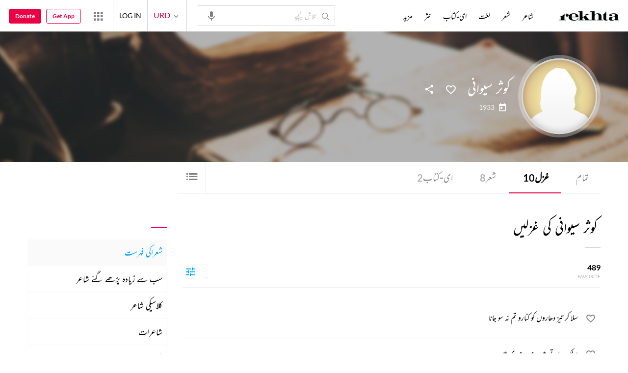

--- FILE ---
content_type: text/html; charset=utf-8
request_url: https://rekhta.org/poets/kausar-siwani/ghazals?lang=ur
body_size: 73274
content:
<!DOCTYPE html>

<html lang="ur">
<head>
    <meta name="google" content="notranslate" />
    <meta name="viewport" content="width=device-width, initial-scale=1, maximum-scale=1" />
        <link rel="icon" type="image/png" href="https://rekhta.pc.cdn.bitgravity.com/content/images/favico.png" />
        <meta property="og:site_name" content="Rekhta" />
        <meta property="fb:app_id" content="710470395652694" />
        <meta name="twitter:site" content="@Rekhta">
        <meta name="twitter:creator" content="@Rekhta">

    
    


    <title>کوثر سیوانی  کی غزلیں | ریختہ  </title>
    
    <meta name="description" content="کوثر سیوانی کی غزلیں اردو ہندی اور رومن میں دستیاب ہیں. ان غزلوں کی آڈیو ویڈیو اور ای۔کتاب کو ملاحظہ فرمائی ">
    <link rel="canonical" href="https://www.rekhta.org/poets/kausar-siwani/ghazals?lang=ur" />

    <meta name="twitter:card" content="summary">
    <meta name="twitter:url" content="https://www.rekhta.org/poets/kausar-siwani/ghazals?lang=ur">
    <meta name="twitter:title" content="کوثر سیوانی  کی غزلیں | ریختہ  ">
    <meta name="twitter:description" content="کوثر سیوانی کی غزلیں اردو ہندی اور رومن میں دستیاب ہیں. ان غزلوں کی آڈیو ویڈیو اور ای۔کتاب کو ملاحظہ فرمائی ">
    <meta name="twitter:image" content="https://rekhta.pc.cdn.bitgravity.com/Content/Images/Quill.png">

    <meta property="og:image" content="https://rekhta.pc.cdn.bitgravity.com/Content/Images/Quill.png">
    <meta property="og:description" content="کوثر سیوانی کی غزلیں اردو ہندی اور رومن میں دستیاب ہیں. ان غزلوں کی آڈیو ویڈیو اور ای۔کتاب کو ملاحظہ فرمائی ">
    <meta property="og:url" content="https://www.rekhta.org/poets/kausar-siwani/ghazals?lang=ur" />
    <meta property="og:title" content="کوثر سیوانی  کی غزلیں | ریختہ  ">
    <meta property="og:type" content="website" />

        <link rel="alternate" hreflang="en" href="https://www.rekhta.org/poets/kausar-siwani/ghazals" />
        <link rel="alternate" hreflang="hi" href="https://www.rekhta.org/poets/kausar-siwani/ghazals?lang=hi" />
        <link rel="alternate" hreflang="ur" href="https://www.rekhta.org/poets/kausar-siwani/ghazals?lang=ur" />



    
    <meta name="theme-color" content="#eb0046">
    
    <meta name="msapplication-navbutton-color" content="#eb0046">
    
    <meta name="apple-mobile-web-app-status-bar-style" content="#eb0046">

    <link href="https://rekhta.pc.cdn.bitgravity.com/content/3.5/rFonts.css?v=0.0.18" rel="preload" as="style" />
    <link href="https://rekhta.pc.cdn.bitgravity.com/content/3.5/rFonts.css?v=0.0.18" rel="stylesheet" media="print" onload="this.media='all'" />
    

    <style>
	.meherFont {
		display:none;
	}
        .loadingScreen {
            width: 100%;
            height: 100%;
            position: fixed;
            z-index: 99999999999999999;
            background: #fff;
            text-align: center;
            top: 0
        }

            .loadingScreen img {
                position: fixed;
                left: 50%;
                top: 50%;
                height: auto;
                width: 316px;
                margin-left: -158px;
                margin-top: -25px
            }

        .loadingScreenSvg {
            position: fixed;
            left: 50%;
            top: 50%;
            height: auto;
            width: 260px;
            margin-left: -130px;
            margin-top: -25px;
            display: block
        }

        .deviceMenuWrapper {
            position: fixed;
            left: -100%;
            visibility: hidden;
        }

        .deviceMenuWrapperActive {
            visibility: visible;
        }
    </style>

        <link href="https://rekhtastaticcdn.pc.cdn.bitgravity.com/css/3_5_global.css?v=1.0.2" rel="preload" as="style" />
        <link href="https://rekhtastaticcdn.pc.cdn.bitgravity.com/css/3_5_global.css?v=1.0.2" rel="stylesheet" media="print" onload="this.media='all'" />
            <link href="https://rekhtastaticcdn.pc.cdn.bitgravity.com/css/3_5_global_ur.css?v=1.0.1" rel="preload" as="style" />
            <link href="https://rekhtastaticcdn.pc.cdn.bitgravity.com/css/3_5_global_ur.css?v=1.0.1" rel="stylesheet" media="print" onload="this.media='all'" />
        <link href="https://rekhtastaticcdn.pc.cdn.bitgravity.com/css/3_5_xs.css?v=1.0.127" rel="preload" as="style" />
        <link href="https://rekhtastaticcdn.pc.cdn.bitgravity.com/css/3_5_xs.css?v=1.0.127" rel="stylesheet" media="print" onload="this.media='all'" />
            <link href="https://rekhtastaticcdn.pc.cdn.bitgravity.com/css-4/4_0_xs.css?v=1.0.113" rel="preload" as="style" />
            <link href="https://rekhtastaticcdn.pc.cdn.bitgravity.com/css-4/4_0_xs.css?v=1.0.113" rel="stylesheet" media="print" onload="this.media='all'" />
        <link href="https://rekhtastaticcdn.pc.cdn.bitgravity.com/css/font.css?v=0.0.7" rel="preload" as="style" />
        <link href="https://rekhtastaticcdn.pc.cdn.bitgravity.com/css/font.css?v=0.0.7" rel="stylesheet" media="print" onload="this.media='all'" />
        <link href="https://rekhtastaticcdn.pc.cdn.bitgravity.com/css-4/animate.min.css?v=1.0.1" rel="preload" as="style" />
        <link href="https://rekhtastaticcdn.pc.cdn.bitgravity.com/css-4/animate.min.css?v=1.0.1" rel="stylesheet" media="print" onload="this.media='all'" />
            <link href="https://rekhtastaticcdn.pc.cdn.bitgravity.com/css/3_5_xs_ur.css?v=1.0.58" rel="preload" as="style" />
            <link href="https://rekhtastaticcdn.pc.cdn.bitgravity.com/css/3_5_xs_ur.css?v=1.0.58" rel="stylesheet" media="print" onload="this.media='all'" />
                <link href="https://rekhtastaticcdn.pc.cdn.bitgravity.com/css-4/4_0_xs_ur.css?v=1.0.50" rel="preload" as="style" />
                <link href="https://rekhtastaticcdn.pc.cdn.bitgravity.com/css-4/4_0_xs_ur.css?v=1.0.50" rel="stylesheet" media="print" onload="this.media='all'" />
        <link href="https://rekhtastaticcdn.pc.cdn.bitgravity.com/css-4/owl.carousel.min.css?v=1.0.8" rel="preload" as="style" />
        <link href="https://rekhtastaticcdn.pc.cdn.bitgravity.com/css-4/owl.carousel.min.css?v=1.0.8" rel="stylesheet" media="print" onload="this.media='all'" />


    <meta name="Rekhta:CSS" content="layout" />

    <meta name="Rekhta:CSS" content="dynamic" />


    <script>
        var startDt = Date.now();
        var userEvts = [];
        var currentLanguage = '3';
        // init values
       var requestPath ='/poets/kausar-siwani/ghazals';
        var lang=3;
        var rWorld= 'https://world.rekhta.org';
        var cardsUrl = 'https://rekhtacards.pc.cdn.bitgravity.com';
        var dictionaryAPIUrl = 'https://app-rekhta-dictionary.rekhta.org/api/v3/dict/GetGroupWordMeaning';
        var bundleurls={lg:'', md:'', sm:'' };
        var favAddText = 'پسندیدہ انتخاب میں شامل کیجیے';
        var favRemText = 'اپنے پسندیدہ زمرے سے ہٹائیے';
        if (1=== 3) {
            favAddText = 'New Home Add Favorites Hindwi';
            favRemText = 'New Home Add Favorites Hindwi';
        }
        var websiteId =1;
        var maxAccessForRegistration = '5';
        var appVersion =4.0;
        var isSingleLang ='False';

        /* for quiz module */
        var returnUrl = 'https://www.rekhta.org/daily-quiz';
        var rekhtaUrl = 'https://www.rekhta.org';
        var uq = '';

		var email = '';
		var NetCoreWebsiteId = '';
        if(1 == 1)
        {
           NetCoreWebsiteId = 'bd6f931364b4fcf4323fb49f030abc7d';
        }
        else if (1 == 2)
        {
           NetCoreWebsiteId = '54897d6a8aea4fc6b779a34aafa66745';
        }
        else if (1 == 3)
        {
            NetCoreWebsiteId = 'da795d2d5057e99455e6d8b0c195611e';
        }

		var userInfo = {};
		var curntTime = new Date();
        var nxtHr = new Date();
        //nxtHr.setHours(nxtHr.getHours() + 1);
        nxtHr.setMinutes(nxtHr.getMinutes() + 5);

        var rfStatus = true;
        var rfVal = localStorage.getItem("_acc_urfTime");
        //alert(rfVal);
        if (rfVal !== undefined && rfVal != null) {
            var rfHr = new Date(rfVal);

            if (curntTime <= rfHr) {
                rfStatus = false;
            }
            else {
                localStorage.setItem("_acc_urfTime", nxtHr);
                rfStatus = true;
                localStorage.removeItem("_acc_uInfo");
            }
        }
        else {
            localStorage.setItem("_acc_urfTime", nxtHr);
        }

        //alert(rfStatus);
        if (rfStatus) {
            document.write("<script type='text/javascript' src='https://world.rekhta.org/user/userinfo'><\/script>");
        }

		_acc_uInfo = localStorage.getItem("_acc_uInfo");
        //alert(_acc_uInfo);
        if (_acc_uInfo != null) {
            userInfo = JSON.parse(_acc_uInfo) || [];
        }

    </script>
    

    <script>
        /*! jQuery v3.3.1 | (c) JS Foundation and other contributors | jquery.org/license */
        !function (e, t) { "use strict"; "object" == typeof module && "object" == typeof module.exports ? module.exports = e.document ? t(e, !0) : function (e) { if (!e.document) throw new Error("jQuery requires a window with a document"); return t(e) } : t(e) }("undefined" != typeof window ? window : this, function (e, t) { "use strict"; var n = [], r = e.document, i = Object.getPrototypeOf, o = n.slice, a = n.concat, s = n.push, u = n.indexOf, l = {}, c = l.toString, f = l.hasOwnProperty, p = f.toString, d = p.call(Object), h = {}, g = function e(t) { return "function" == typeof t && "number" != typeof t.nodeType }, y = function e(t) { return null != t && t === t.window }, v = { type: !0, src: !0, noModule: !0 }; function m(e, t, n) { var i, o = (t = t || r).createElement("script"); if (o.text = e, n) for (i in v) n[i] && (o[i] = n[i]); t.head.appendChild(o).parentNode.removeChild(o) } function x(e) { return null == e ? e + "" : "object" == typeof e || "function" == typeof e ? l[c.call(e)] || "object" : typeof e } var b = "3.3.1", w = function (e, t) { return new w.fn.init(e, t) }, T = /^[\s\uFEFF\xA0]+|[\s\uFEFF\xA0]+$/g; w.fn = w.prototype = { jquery: "3.3.1", constructor: w, length: 0, toArray: function () { return o.call(this) }, get: function (e) { return null == e ? o.call(this) : e < 0 ? this[e + this.length] : this[e] }, pushStack: function (e) { var t = w.merge(this.constructor(), e); return t.prevObject = this, t }, each: function (e) { return w.each(this, e) }, map: function (e) { return this.pushStack(w.map(this, function (t, n) { return e.call(t, n, t) })) }, slice: function () { return this.pushStack(o.apply(this, arguments)) }, first: function () { return this.eq(0) }, last: function () { return this.eq(-1) }, eq: function (e) { var t = this.length, n = +e + (e < 0 ? t : 0); return this.pushStack(n >= 0 && n < t ? [this[n]] : []) }, end: function () { return this.prevObject || this.constructor() }, push: s, sort: n.sort, splice: n.splice }, w.extend = w.fn.extend = function () { var e, t, n, r, i, o, a = arguments[0] || {}, s = 1, u = arguments.length, l = !1; for ("boolean" == typeof a && (l = a, a = arguments[s] || {}, s++), "object" == typeof a || g(a) || (a = {}), s === u && (a = this, s--); s < u; s++)if (null != (e = arguments[s])) for (t in e) n = a[t], a !== (r = e[t]) && (l && r && (w.isPlainObject(r) || (i = Array.isArray(r))) ? (i ? (i = !1, o = n && Array.isArray(n) ? n : []) : o = n && w.isPlainObject(n) ? n : {}, a[t] = w.extend(l, o, r)) : void 0 !== r && (a[t] = r)); return a }, w.extend({ expando: "jQuery" + ("3.3.1" + Math.random()).replace(/\D/g, ""), isReady: !0, error: function (e) { throw new Error(e) }, noop: function () { }, isPlainObject: function (e) { var t, n; return !(!e || "[object Object]" !== c.call(e)) && (!(t = i(e)) || "function" == typeof (n = f.call(t, "constructor") && t.constructor) && p.call(n) === d) }, isEmptyObject: function (e) { var t; for (t in e) return !1; return !0 }, globalEval: function (e) { m(e) }, each: function (e, t) { var n, r = 0; if (C(e)) { for (n = e.length; r < n; r++)if (!1 === t.call(e[r], r, e[r])) break } else for (r in e) if (!1 === t.call(e[r], r, e[r])) break; return e }, trim: function (e) { return null == e ? "" : (e + "").replace(T, "") }, makeArray: function (e, t) { var n = t || []; return null != e && (C(Object(e)) ? w.merge(n, "string" == typeof e ? [e] : e) : s.call(n, e)), n }, inArray: function (e, t, n) { return null == t ? -1 : u.call(t, e, n) }, merge: function (e, t) { for (var n = +t.length, r = 0, i = e.length; r < n; r++)e[i++] = t[r]; return e.length = i, e }, grep: function (e, t, n) { for (var r, i = [], o = 0, a = e.length, s = !n; o < a; o++)(r = !t(e[o], o)) !== s && i.push(e[o]); return i }, map: function (e, t, n) { var r, i, o = 0, s = []; if (C(e)) for (r = e.length; o < r; o++)null != (i = t(e[o], o, n)) && s.push(i); else for (o in e) null != (i = t(e[o], o, n)) && s.push(i); return a.apply([], s) }, guid: 1, support: h }), "function" == typeof Symbol && (w.fn[Symbol.iterator] = n[Symbol.iterator]), w.each("Boolean Number String Function Array Date RegExp Object Error Symbol".split(" "), function (e, t) { l["[object " + t + "]"] = t.toLowerCase() }); function C(e) { var t = !!e && "length" in e && e.length, n = x(e); return !g(e) && !y(e) && ("array" === n || 0 === t || "number" == typeof t && t > 0 && t - 1 in e) } var E = function (e) { var t, n, r, i, o, a, s, u, l, c, f, p, d, h, g, y, v, m, x, b = "sizzle" + 1 * new Date, w = e.document, T = 0, C = 0, E = ae(), k = ae(), S = ae(), D = function (e, t) { return e === t && (f = !0), 0 }, N = {}.hasOwnProperty, A = [], j = A.pop, q = A.push, L = A.push, H = A.slice, O = function (e, t) { for (var n = 0, r = e.length; n < r; n++)if (e[n] === t) return n; return -1 }, P = "checked|selected|async|autofocus|autoplay|controls|defer|disabled|hidden|ismap|loop|multiple|open|readonly|required|scoped", M = "[\\x20\\t\\r\\n\\f]", R = "(?:\\\\.|[\\w-]|[^\0-\\xa0])+", I = "\\[" + M + "*(" + R + ")(?:" + M + "*([*^$|!~]?=)" + M + "*(?:'((?:\\\\.|[^\\\\'])*)'|\"((?:\\\\.|[^\\\\\"])*)\"|(" + R + "))|)" + M + "*\\]", W = ":(" + R + ")(?:\\((('((?:\\\\.|[^\\\\'])*)'|\"((?:\\\\.|[^\\\\\"])*)\")|((?:\\\\.|[^\\\\()[\\]]|" + I + ")*)|.*)\\)|)", $ = new RegExp(M + "+", "g"), B = new RegExp("^" + M + "+|((?:^|[^\\\\])(?:\\\\.)*)" + M + "+$", "g"), F = new RegExp("^" + M + "*," + M + "*"), _ = new RegExp("^" + M + "*([>+~]|" + M + ")" + M + "*"), z = new RegExp("=" + M + "*([^\\]'\"]*?)" + M + "*\\]", "g"), X = new RegExp(W), U = new RegExp("^" + R + "$"), V = { ID: new RegExp("^#(" + R + ")"), CLASS: new RegExp("^\\.(" + R + ")"), TAG: new RegExp("^(" + R + "|[*])"), ATTR: new RegExp("^" + I), PSEUDO: new RegExp("^" + W), CHILD: new RegExp("^:(only|first|last|nth|nth-last)-(child|of-type)(?:\\(" + M + "*(even|odd|(([+-]|)(\\d*)n|)" + M + "*(?:([+-]|)" + M + "*(\\d+)|))" + M + "*\\)|)", "i"), bool: new RegExp("^(?:" + P + ")$", "i"), needsContext: new RegExp("^" + M + "*[>+~]|:(even|odd|eq|gt|lt|nth|first|last)(?:\\(" + M + "*((?:-\\d)?\\d*)" + M + "*\\)|)(?=[^-]|$)", "i") }, G = /^(?:input|select|textarea|button)$/i, Y = /^h\d$/i, Q = /^[^{]+\{\s*\[native \w/, J = /^(?:#([\w-]+)|(\w+)|\.([\w-]+))$/, K = /[+~]/, Z = new RegExp("\\\\([\\da-f]{1,6}" + M + "?|(" + M + ")|.)", "ig"), ee = function (e, t, n) { var r = "0x" + t - 65536; return r !== r || n ? t : r < 0 ? String.fromCharCode(r + 65536) : String.fromCharCode(r >> 10 | 55296, 1023 & r | 56320) }, te = /([\0-\x1f\x7f]|^-?\d)|^-$|[^\0-\x1f\x7f-\uFFFF\w-]/g, ne = function (e, t) { return t ? "\0" === e ? "\ufffd" : e.slice(0, -1) + "\\" + e.charCodeAt(e.length - 1).toString(16) + " " : "\\" + e }, re = function () { p() }, ie = me(function (e) { return !0 === e.disabled && ("form" in e || "label" in e) }, { dir: "parentNode", next: "legend" }); try { L.apply(A = H.call(w.childNodes), w.childNodes), A[w.childNodes.length].nodeType } catch (e) { L = { apply: A.length ? function (e, t) { q.apply(e, H.call(t)) } : function (e, t) { var n = e.length, r = 0; while (e[n++] = t[r++]); e.length = n - 1 } } } function oe(e, t, r, i) { var o, s, l, c, f, h, v, m = t && t.ownerDocument, T = t ? t.nodeType : 9; if (r = r || [], "string" != typeof e || !e || 1 !== T && 9 !== T && 11 !== T) return r; if (!i && ((t ? t.ownerDocument || t : w) !== d && p(t), t = t || d, g)) { if (11 !== T && (f = J.exec(e))) if (o = f[1]) { if (9 === T) { if (!(l = t.getElementById(o))) return r; if (l.id === o) return r.push(l), r } else if (m && (l = m.getElementById(o)) && x(t, l) && l.id === o) return r.push(l), r } else { if (f[2]) return L.apply(r, t.getElementsByTagName(e)), r; if ((o = f[3]) && n.getElementsByClassName && t.getElementsByClassName) return L.apply(r, t.getElementsByClassName(o)), r } if (n.qsa && !S[e + " "] && (!y || !y.test(e))) { if (1 !== T) m = t, v = e; else if ("object" !== t.nodeName.toLowerCase()) { (c = t.getAttribute("id")) ? c = c.replace(te, ne) : t.setAttribute("id", c = b), s = (h = a(e)).length; while (s--) h[s] = "#" + c + " " + ve(h[s]); v = h.join(","), m = K.test(e) && ge(t.parentNode) || t } if (v) try { return L.apply(r, m.querySelectorAll(v)), r } catch (e) { } finally { c === b && t.removeAttribute("id") } } } return u(e.replace(B, "$1"), t, r, i) } function ae() { var e = []; function t(n, i) { return e.push(n + " ") > r.cacheLength && delete t[e.shift()], t[n + " "] = i } return t } function se(e) { return e[b] = !0, e } function ue(e) { var t = d.createElement("fieldset"); try { return !!e(t) } catch (e) { return !1 } finally { t.parentNode && t.parentNode.removeChild(t), t = null } } function le(e, t) { var n = e.split("|"), i = n.length; while (i--) r.attrHandle[n[i]] = t } function ce(e, t) { var n = t && e, r = n && 1 === e.nodeType && 1 === t.nodeType && e.sourceIndex - t.sourceIndex; if (r) return r; if (n) while (n = n.nextSibling) if (n === t) return -1; return e ? 1 : -1 } function fe(e) { return function (t) { return "input" === t.nodeName.toLowerCase() && t.type === e } } function pe(e) { return function (t) { var n = t.nodeName.toLowerCase(); return ("input" === n || "button" === n) && t.type === e } } function de(e) { return function (t) { return "form" in t ? t.parentNode && !1 === t.disabled ? "label" in t ? "label" in t.parentNode ? t.parentNode.disabled === e : t.disabled === e : t.isDisabled === e || t.isDisabled !== !e && ie(t) === e : t.disabled === e : "label" in t && t.disabled === e } } function he(e) { return se(function (t) { return t = +t, se(function (n, r) { var i, o = e([], n.length, t), a = o.length; while (a--) n[i = o[a]] && (n[i] = !(r[i] = n[i])) }) }) } function ge(e) { return e && "undefined" != typeof e.getElementsByTagName && e } n = oe.support = {}, o = oe.isXML = function (e) { var t = e && (e.ownerDocument || e).documentElement; return !!t && "HTML" !== t.nodeName }, p = oe.setDocument = function (e) { var t, i, a = e ? e.ownerDocument || e : w; return a !== d && 9 === a.nodeType && a.documentElement ? (d = a, h = d.documentElement, g = !o(d), w !== d && (i = d.defaultView) && i.top !== i && (i.addEventListener ? i.addEventListener("unload", re, !1) : i.attachEvent && i.attachEvent("onunload", re)), n.attributes = ue(function (e) { return e.className = "i", !e.getAttribute("className") }), n.getElementsByTagName = ue(function (e) { return e.appendChild(d.createComment("")), !e.getElementsByTagName("*").length }), n.getElementsByClassName = Q.test(d.getElementsByClassName), n.getById = ue(function (e) { return h.appendChild(e).id = b, !d.getElementsByName || !d.getElementsByName(b).length }), n.getById ? (r.filter.ID = function (e) { var t = e.replace(Z, ee); return function (e) { return e.getAttribute("id") === t } }, r.find.ID = function (e, t) { if ("undefined" != typeof t.getElementById && g) { var n = t.getElementById(e); return n ? [n] : [] } }) : (r.filter.ID = function (e) { var t = e.replace(Z, ee); return function (e) { var n = "undefined" != typeof e.getAttributeNode && e.getAttributeNode("id"); return n && n.value === t } }, r.find.ID = function (e, t) { if ("undefined" != typeof t.getElementById && g) { var n, r, i, o = t.getElementById(e); if (o) { if ((n = o.getAttributeNode("id")) && n.value === e) return [o]; i = t.getElementsByName(e), r = 0; while (o = i[r++]) if ((n = o.getAttributeNode("id")) && n.value === e) return [o] } return [] } }), r.find.TAG = n.getElementsByTagName ? function (e, t) { return "undefined" != typeof t.getElementsByTagName ? t.getElementsByTagName(e) : n.qsa ? t.querySelectorAll(e) : void 0 } : function (e, t) { var n, r = [], i = 0, o = t.getElementsByTagName(e); if ("*" === e) { while (n = o[i++]) 1 === n.nodeType && r.push(n); return r } return o }, r.find.CLASS = n.getElementsByClassName && function (e, t) { if ("undefined" != typeof t.getElementsByClassName && g) return t.getElementsByClassName(e) }, v = [], y = [], (n.qsa = Q.test(d.querySelectorAll)) && (ue(function (e) { h.appendChild(e).innerHTML = "<a id='" + b + "'></a><select id='" + b + "-\r\\' msallowcapture=''><option selected=''></option></select>", e.querySelectorAll("[msallowcapture^='']").length && y.push("[*^$]=" + M + "*(?:''|\"\")"), e.querySelectorAll("[selected]").length || y.push("\\[" + M + "*(?:value|" + P + ")"), e.querySelectorAll("[id~=" + b + "-]").length || y.push("~="), e.querySelectorAll(":checked").length || y.push(":checked"), e.querySelectorAll("a#" + b + "+*").length || y.push(".#.+[+~]") }), ue(function (e) { e.innerHTML = "<a href='' disabled='disabled'></a><select disabled='disabled'><option/></select>"; var t = d.createElement("input"); t.setAttribute("type", "hidden"), e.appendChild(t).setAttribute("name", "D"), e.querySelectorAll("[name=d]").length && y.push("name" + M + "*[*^$|!~]?="), 2 !== e.querySelectorAll(":enabled").length && y.push(":enabled", ":disabled"), h.appendChild(e).disabled = !0, 2 !== e.querySelectorAll(":disabled").length && y.push(":enabled", ":disabled"), e.querySelectorAll("*,:x"), y.push(",.*:") })), (n.matchesSelector = Q.test(m = h.matches || h.webkitMatchesSelector || h.mozMatchesSelector || h.oMatchesSelector || h.msMatchesSelector)) && ue(function (e) { n.disconnectedMatch = m.call(e, "*"), m.call(e, "[s!='']:x"), v.push("!=", W) }), y = y.length && new RegExp(y.join("|")), v = v.length && new RegExp(v.join("|")), t = Q.test(h.compareDocumentPosition), x = t || Q.test(h.contains) ? function (e, t) { var n = 9 === e.nodeType ? e.documentElement : e, r = t && t.parentNode; return e === r || !(!r || 1 !== r.nodeType || !(n.contains ? n.contains(r) : e.compareDocumentPosition && 16 & e.compareDocumentPosition(r))) } : function (e, t) { if (t) while (t = t.parentNode) if (t === e) return !0; return !1 }, D = t ? function (e, t) { if (e === t) return f = !0, 0; var r = !e.compareDocumentPosition - !t.compareDocumentPosition; return r || (1 & (r = (e.ownerDocument || e) === (t.ownerDocument || t) ? e.compareDocumentPosition(t) : 1) || !n.sortDetached && t.compareDocumentPosition(e) === r ? e === d || e.ownerDocument === w && x(w, e) ? -1 : t === d || t.ownerDocument === w && x(w, t) ? 1 : c ? O(c, e) - O(c, t) : 0 : 4 & r ? -1 : 1) } : function (e, t) { if (e === t) return f = !0, 0; var n, r = 0, i = e.parentNode, o = t.parentNode, a = [e], s = [t]; if (!i || !o) return e === d ? -1 : t === d ? 1 : i ? -1 : o ? 1 : c ? O(c, e) - O(c, t) : 0; if (i === o) return ce(e, t); n = e; while (n = n.parentNode) a.unshift(n); n = t; while (n = n.parentNode) s.unshift(n); while (a[r] === s[r]) r++; return r ? ce(a[r], s[r]) : a[r] === w ? -1 : s[r] === w ? 1 : 0 }, d) : d }, oe.matches = function (e, t) { return oe(e, null, null, t) }, oe.matchesSelector = function (e, t) { if ((e.ownerDocument || e) !== d && p(e), t = t.replace(z, "='$1']"), n.matchesSelector && g && !S[t + " "] && (!v || !v.test(t)) && (!y || !y.test(t))) try { var r = m.call(e, t); if (r || n.disconnectedMatch || e.document && 11 !== e.document.nodeType) return r } catch (e) { } return oe(t, d, null, [e]).length > 0 }, oe.contains = function (e, t) { return (e.ownerDocument || e) !== d && p(e), x(e, t) }, oe.attr = function (e, t) { (e.ownerDocument || e) !== d && p(e); var i = r.attrHandle[t.toLowerCase()], o = i && N.call(r.attrHandle, t.toLowerCase()) ? i(e, t, !g) : void 0; return void 0 !== o ? o : n.attributes || !g ? e.getAttribute(t) : (o = e.getAttributeNode(t)) && o.specified ? o.value : null }, oe.escape = function (e) { return (e + "").replace(te, ne) }, oe.error = function (e) { throw new Error("Syntax error, unrecognized expression: " + e) }, oe.uniqueSort = function (e) { var t, r = [], i = 0, o = 0; if (f = !n.detectDuplicates, c = !n.sortStable && e.slice(0), e.sort(D), f) { while (t = e[o++]) t === e[o] && (i = r.push(o)); while (i--) e.splice(r[i], 1) } return c = null, e }, i = oe.getText = function (e) { var t, n = "", r = 0, o = e.nodeType; if (o) { if (1 === o || 9 === o || 11 === o) { if ("string" == typeof e.textContent) return e.textContent; for (e = e.firstChild; e; e = e.nextSibling)n += i(e) } else if (3 === o || 4 === o) return e.nodeValue } else while (t = e[r++]) n += i(t); return n }, (r = oe.selectors = { cacheLength: 50, createPseudo: se, match: V, attrHandle: {}, find: {}, relative: { ">": { dir: "parentNode", first: !0 }, " ": { dir: "parentNode" }, "+": { dir: "previousSibling", first: !0 }, "~": { dir: "previousSibling" } }, preFilter: { ATTR: function (e) { return e[1] = e[1].replace(Z, ee), e[3] = (e[3] || e[4] || e[5] || "").replace(Z, ee), "~=" === e[2] && (e[3] = " " + e[3] + " "), e.slice(0, 4) }, CHILD: function (e) { return e[1] = e[1].toLowerCase(), "nth" === e[1].slice(0, 3) ? (e[3] || oe.error(e[0]), e[4] = +(e[4] ? e[5] + (e[6] || 1) : 2 * ("even" === e[3] || "odd" === e[3])), e[5] = +(e[7] + e[8] || "odd" === e[3])) : e[3] && oe.error(e[0]), e }, PSEUDO: function (e) { var t, n = !e[6] && e[2]; return V.CHILD.test(e[0]) ? null : (e[3] ? e[2] = e[4] || e[5] || "" : n && X.test(n) && (t = a(n, !0)) && (t = n.indexOf(")", n.length - t) - n.length) && (e[0] = e[0].slice(0, t), e[2] = n.slice(0, t)), e.slice(0, 3)) } }, filter: { TAG: function (e) { var t = e.replace(Z, ee).toLowerCase(); return "*" === e ? function () { return !0 } : function (e) { return e.nodeName && e.nodeName.toLowerCase() === t } }, CLASS: function (e) { var t = E[e + " "]; return t || (t = new RegExp("(^|" + M + ")" + e + "(" + M + "|$)")) && E(e, function (e) { return t.test("string" == typeof e.className && e.className || "undefined" != typeof e.getAttribute && e.getAttribute("class") || "") }) }, ATTR: function (e, t, n) { return function (r) { var i = oe.attr(r, e); return null == i ? "!=" === t : !t || (i += "", "=" === t ? i === n : "!=" === t ? i !== n : "^=" === t ? n && 0 === i.indexOf(n) : "*=" === t ? n && i.indexOf(n) > -1 : "$=" === t ? n && i.slice(-n.length) === n : "~=" === t ? (" " + i.replace($, " ") + " ").indexOf(n) > -1 : "|=" === t && (i === n || i.slice(0, n.length + 1) === n + "-")) } }, CHILD: function (e, t, n, r, i) { var o = "nth" !== e.slice(0, 3), a = "last" !== e.slice(-4), s = "of-type" === t; return 1 === r && 0 === i ? function (e) { return !!e.parentNode } : function (t, n, u) { var l, c, f, p, d, h, g = o !== a ? "nextSibling" : "previousSibling", y = t.parentNode, v = s && t.nodeName.toLowerCase(), m = !u && !s, x = !1; if (y) { if (o) { while (g) { p = t; while (p = p[g]) if (s ? p.nodeName.toLowerCase() === v : 1 === p.nodeType) return !1; h = g = "only" === e && !h && "nextSibling" } return !0 } if (h = [a ? y.firstChild : y.lastChild], a && m) { x = (d = (l = (c = (f = (p = y)[b] || (p[b] = {}))[p.uniqueID] || (f[p.uniqueID] = {}))[e] || [])[0] === T && l[1]) && l[2], p = d && y.childNodes[d]; while (p = ++d && p && p[g] || (x = d = 0) || h.pop()) if (1 === p.nodeType && ++x && p === t) { c[e] = [T, d, x]; break } } else if (m && (x = d = (l = (c = (f = (p = t)[b] || (p[b] = {}))[p.uniqueID] || (f[p.uniqueID] = {}))[e] || [])[0] === T && l[1]), !1 === x) while (p = ++d && p && p[g] || (x = d = 0) || h.pop()) if ((s ? p.nodeName.toLowerCase() === v : 1 === p.nodeType) && ++x && (m && ((c = (f = p[b] || (p[b] = {}))[p.uniqueID] || (f[p.uniqueID] = {}))[e] = [T, x]), p === t)) break; return (x -= i) === r || x % r == 0 && x / r >= 0 } } }, PSEUDO: function (e, t) { var n, i = r.pseudos[e] || r.setFilters[e.toLowerCase()] || oe.error("unsupported pseudo: " + e); return i[b] ? i(t) : i.length > 1 ? (n = [e, e, "", t], r.setFilters.hasOwnProperty(e.toLowerCase()) ? se(function (e, n) { var r, o = i(e, t), a = o.length; while (a--) e[r = O(e, o[a])] = !(n[r] = o[a]) }) : function (e) { return i(e, 0, n) }) : i } }, pseudos: { not: se(function (e) { var t = [], n = [], r = s(e.replace(B, "$1")); return r[b] ? se(function (e, t, n, i) { var o, a = r(e, null, i, []), s = e.length; while (s--) (o = a[s]) && (e[s] = !(t[s] = o)) }) : function (e, i, o) { return t[0] = e, r(t, null, o, n), t[0] = null, !n.pop() } }), has: se(function (e) { return function (t) { return oe(e, t).length > 0 } }), contains: se(function (e) { return e = e.replace(Z, ee), function (t) { return (t.textContent || t.innerText || i(t)).indexOf(e) > -1 } }), lang: se(function (e) { return U.test(e || "") || oe.error("unsupported lang: " + e), e = e.replace(Z, ee).toLowerCase(), function (t) { var n; do { if (n = g ? t.lang : t.getAttribute("xml:lang") || t.getAttribute("lang")) return (n = n.toLowerCase()) === e || 0 === n.indexOf(e + "-") } while ((t = t.parentNode) && 1 === t.nodeType); return !1 } }), target: function (t) { var n = e.location && e.location.hash; return n && n.slice(1) === t.id }, root: function (e) { return e === h }, focus: function (e) { return e === d.activeElement && (!d.hasFocus || d.hasFocus()) && !!(e.type || e.href || ~e.tabIndex) }, enabled: de(!1), disabled: de(!0), checked: function (e) { var t = e.nodeName.toLowerCase(); return "input" === t && !!e.checked || "option" === t && !!e.selected }, selected: function (e) { return e.parentNode && e.parentNode.selectedIndex, !0 === e.selected }, empty: function (e) { for (e = e.firstChild; e; e = e.nextSibling)if (e.nodeType < 6) return !1; return !0 }, parent: function (e) { return !r.pseudos.empty(e) }, header: function (e) { return Y.test(e.nodeName) }, input: function (e) { return G.test(e.nodeName) }, button: function (e) { var t = e.nodeName.toLowerCase(); return "input" === t && "button" === e.type || "button" === t }, text: function (e) { var t; return "input" === e.nodeName.toLowerCase() && "text" === e.type && (null == (t = e.getAttribute("type")) || "text" === t.toLowerCase()) }, first: he(function () { return [0] }), last: he(function (e, t) { return [t - 1] }), eq: he(function (e, t, n) { return [n < 0 ? n + t : n] }), even: he(function (e, t) { for (var n = 0; n < t; n += 2)e.push(n); return e }), odd: he(function (e, t) { for (var n = 1; n < t; n += 2)e.push(n); return e }), lt: he(function (e, t, n) { for (var r = n < 0 ? n + t : n; --r >= 0;)e.push(r); return e }), gt: he(function (e, t, n) { for (var r = n < 0 ? n + t : n; ++r < t;)e.push(r); return e }) } }).pseudos.nth = r.pseudos.eq; for (t in { radio: !0, checkbox: !0, file: !0, password: !0, image: !0 }) r.pseudos[t] = fe(t); for (t in { submit: !0, reset: !0 }) r.pseudos[t] = pe(t); function ye() { } ye.prototype = r.filters = r.pseudos, r.setFilters = new ye, a = oe.tokenize = function (e, t) { var n, i, o, a, s, u, l, c = k[e + " "]; if (c) return t ? 0 : c.slice(0); s = e, u = [], l = r.preFilter; while (s) { n && !(i = F.exec(s)) || (i && (s = s.slice(i[0].length) || s), u.push(o = [])), n = !1, (i = _.exec(s)) && (n = i.shift(), o.push({ value: n, type: i[0].replace(B, " ") }), s = s.slice(n.length)); for (a in r.filter) !(i = V[a].exec(s)) || l[a] && !(i = l[a](i)) || (n = i.shift(), o.push({ value: n, type: a, matches: i }), s = s.slice(n.length)); if (!n) break } return t ? s.length : s ? oe.error(e) : k(e, u).slice(0) }; function ve(e) { for (var t = 0, n = e.length, r = ""; t < n; t++)r += e[t].value; return r } function me(e, t, n) { var r = t.dir, i = t.next, o = i || r, a = n && "parentNode" === o, s = C++; return t.first ? function (t, n, i) { while (t = t[r]) if (1 === t.nodeType || a) return e(t, n, i); return !1 } : function (t, n, u) { var l, c, f, p = [T, s]; if (u) { while (t = t[r]) if ((1 === t.nodeType || a) && e(t, n, u)) return !0 } else while (t = t[r]) if (1 === t.nodeType || a) if (f = t[b] || (t[b] = {}), c = f[t.uniqueID] || (f[t.uniqueID] = {}), i && i === t.nodeName.toLowerCase()) t = t[r] || t; else { if ((l = c[o]) && l[0] === T && l[1] === s) return p[2] = l[2]; if (c[o] = p, p[2] = e(t, n, u)) return !0 } return !1 } } function xe(e) { return e.length > 1 ? function (t, n, r) { var i = e.length; while (i--) if (!e[i](t, n, r)) return !1; return !0 } : e[0] } function be(e, t, n) { for (var r = 0, i = t.length; r < i; r++)oe(e, t[r], n); return n } function we(e, t, n, r, i) { for (var o, a = [], s = 0, u = e.length, l = null != t; s < u; s++)(o = e[s]) && (n && !n(o, r, i) || (a.push(o), l && t.push(s))); return a } function Te(e, t, n, r, i, o) { return r && !r[b] && (r = Te(r)), i && !i[b] && (i = Te(i, o)), se(function (o, a, s, u) { var l, c, f, p = [], d = [], h = a.length, g = o || be(t || "*", s.nodeType ? [s] : s, []), y = !e || !o && t ? g : we(g, p, e, s, u), v = n ? i || (o ? e : h || r) ? [] : a : y; if (n && n(y, v, s, u), r) { l = we(v, d), r(l, [], s, u), c = l.length; while (c--) (f = l[c]) && (v[d[c]] = !(y[d[c]] = f)) } if (o) { if (i || e) { if (i) { l = [], c = v.length; while (c--) (f = v[c]) && l.push(y[c] = f); i(null, v = [], l, u) } c = v.length; while (c--) (f = v[c]) && (l = i ? O(o, f) : p[c]) > -1 && (o[l] = !(a[l] = f)) } } else v = we(v === a ? v.splice(h, v.length) : v), i ? i(null, a, v, u) : L.apply(a, v) }) } function Ce(e) { for (var t, n, i, o = e.length, a = r.relative[e[0].type], s = a || r.relative[" "], u = a ? 1 : 0, c = me(function (e) { return e === t }, s, !0), f = me(function (e) { return O(t, e) > -1 }, s, !0), p = [function (e, n, r) { var i = !a && (r || n !== l) || ((t = n).nodeType ? c(e, n, r) : f(e, n, r)); return t = null, i }]; u < o; u++)if (n = r.relative[e[u].type]) p = [me(xe(p), n)]; else { if ((n = r.filter[e[u].type].apply(null, e[u].matches))[b]) { for (i = ++u; i < o; i++)if (r.relative[e[i].type]) break; return Te(u > 1 && xe(p), u > 1 && ve(e.slice(0, u - 1).concat({ value: " " === e[u - 2].type ? "*" : "" })).replace(B, "$1"), n, u < i && Ce(e.slice(u, i)), i < o && Ce(e = e.slice(i)), i < o && ve(e)) } p.push(n) } return xe(p) } function Ee(e, t) { var n = t.length > 0, i = e.length > 0, o = function (o, a, s, u, c) { var f, h, y, v = 0, m = "0", x = o && [], b = [], w = l, C = o || i && r.find.TAG("*", c), E = T += null == w ? 1 : Math.random() || .1, k = C.length; for (c && (l = a === d || a || c); m !== k && null != (f = C[m]); m++) { if (i && f) { h = 0, a || f.ownerDocument === d || (p(f), s = !g); while (y = e[h++]) if (y(f, a || d, s)) { u.push(f); break } c && (T = E) } n && ((f = !y && f) && v--, o && x.push(f)) } if (v += m, n && m !== v) { h = 0; while (y = t[h++]) y(x, b, a, s); if (o) { if (v > 0) while (m--) x[m] || b[m] || (b[m] = j.call(u)); b = we(b) } L.apply(u, b), c && !o && b.length > 0 && v + t.length > 1 && oe.uniqueSort(u) } return c && (T = E, l = w), x }; return n ? se(o) : o } return s = oe.compile = function (e, t) { var n, r = [], i = [], o = S[e + " "]; if (!o) { t || (t = a(e)), n = t.length; while (n--) (o = Ce(t[n]))[b] ? r.push(o) : i.push(o); (o = S(e, Ee(i, r))).selector = e } return o }, u = oe.select = function (e, t, n, i) { var o, u, l, c, f, p = "function" == typeof e && e, d = !i && a(e = p.selector || e); if (n = n || [], 1 === d.length) { if ((u = d[0] = d[0].slice(0)).length > 2 && "ID" === (l = u[0]).type && 9 === t.nodeType && g && r.relative[u[1].type]) { if (!(t = (r.find.ID(l.matches[0].replace(Z, ee), t) || [])[0])) return n; p && (t = t.parentNode), e = e.slice(u.shift().value.length) } o = V.needsContext.test(e) ? 0 : u.length; while (o--) { if (l = u[o], r.relative[c = l.type]) break; if ((f = r.find[c]) && (i = f(l.matches[0].replace(Z, ee), K.test(u[0].type) && ge(t.parentNode) || t))) { if (u.splice(o, 1), !(e = i.length && ve(u))) return L.apply(n, i), n; break } } } return (p || s(e, d))(i, t, !g, n, !t || K.test(e) && ge(t.parentNode) || t), n }, n.sortStable = b.split("").sort(D).join("") === b, n.detectDuplicates = !!f, p(), n.sortDetached = ue(function (e) { return 1 & e.compareDocumentPosition(d.createElement("fieldset")) }), ue(function (e) { return e.innerHTML = "<a href='#'></a>", "#" === e.firstChild.getAttribute("href") }) || le("type|href|height|width", function (e, t, n) { if (!n) return e.getAttribute(t, "type" === t.toLowerCase() ? 1 : 2) }), n.attributes && ue(function (e) { return e.innerHTML = "<input/>", e.firstChild.setAttribute("value", ""), "" === e.firstChild.getAttribute("value") }) || le("value", function (e, t, n) { if (!n && "input" === e.nodeName.toLowerCase()) return e.defaultValue }), ue(function (e) { return null == e.getAttribute("disabled") }) || le(P, function (e, t, n) { var r; if (!n) return !0 === e[t] ? t.toLowerCase() : (r = e.getAttributeNode(t)) && r.specified ? r.value : null }), oe }(e); w.find = E, w.expr = E.selectors, w.expr[":"] = w.expr.pseudos, w.uniqueSort = w.unique = E.uniqueSort, w.text = E.getText, w.isXMLDoc = E.isXML, w.contains = E.contains, w.escapeSelector = E.escape; var k = function (e, t, n) { var r = [], i = void 0 !== n; while ((e = e[t]) && 9 !== e.nodeType) if (1 === e.nodeType) { if (i && w(e).is(n)) break; r.push(e) } return r }, S = function (e, t) { for (var n = []; e; e = e.nextSibling)1 === e.nodeType && e !== t && n.push(e); return n }, D = w.expr.match.needsContext; function N(e, t) { return e.nodeName && e.nodeName.toLowerCase() === t.toLowerCase() } var A = /^<([a-z][^\/\0>:\x20\t\r\n\f]*)[\x20\t\r\n\f]*\/?>(?:<\/\1>|)$/i; function j(e, t, n) { return g(t) ? w.grep(e, function (e, r) { return !!t.call(e, r, e) !== n }) : t.nodeType ? w.grep(e, function (e) { return e === t !== n }) : "string" != typeof t ? w.grep(e, function (e) { return u.call(t, e) > -1 !== n }) : w.filter(t, e, n) } w.filter = function (e, t, n) { var r = t[0]; return n && (e = ":not(" + e + ")"), 1 === t.length && 1 === r.nodeType ? w.find.matchesSelector(r, e) ? [r] : [] : w.find.matches(e, w.grep(t, function (e) { return 1 === e.nodeType })) }, w.fn.extend({ find: function (e) { var t, n, r = this.length, i = this; if ("string" != typeof e) return this.pushStack(w(e).filter(function () { for (t = 0; t < r; t++)if (w.contains(i[t], this)) return !0 })); for (n = this.pushStack([]), t = 0; t < r; t++)w.find(e, i[t], n); return r > 1 ? w.uniqueSort(n) : n }, filter: function (e) { return this.pushStack(j(this, e || [], !1)) }, not: function (e) { return this.pushStack(j(this, e || [], !0)) }, is: function (e) { return !!j(this, "string" == typeof e && D.test(e) ? w(e) : e || [], !1).length } }); var q, L = /^(?:\s*(<[\w\W]+>)[^>]*|#([\w-]+))$/; (w.fn.init = function (e, t, n) { var i, o; if (!e) return this; if (n = n || q, "string" == typeof e) { if (!(i = "<" === e[0] && ">" === e[e.length - 1] && e.length >= 3 ? [null, e, null] : L.exec(e)) || !i[1] && t) return !t || t.jquery ? (t || n).find(e) : this.constructor(t).find(e); if (i[1]) { if (t = t instanceof w ? t[0] : t, w.merge(this, w.parseHTML(i[1], t && t.nodeType ? t.ownerDocument || t : r, !0)), A.test(i[1]) && w.isPlainObject(t)) for (i in t) g(this[i]) ? this[i](t[i]) : this.attr(i, t[i]); return this } return (o = r.getElementById(i[2])) && (this[0] = o, this.length = 1), this } return e.nodeType ? (this[0] = e, this.length = 1, this) : g(e) ? void 0 !== n.ready ? n.ready(e) : e(w) : w.makeArray(e, this) }).prototype = w.fn, q = w(r); var H = /^(?:parents|prev(?:Until|All))/, O = { children: !0, contents: !0, next: !0, prev: !0 }; w.fn.extend({ has: function (e) { var t = w(e, this), n = t.length; return this.filter(function () { for (var e = 0; e < n; e++)if (w.contains(this, t[e])) return !0 }) }, closest: function (e, t) { var n, r = 0, i = this.length, o = [], a = "string" != typeof e && w(e); if (!D.test(e)) for (; r < i; r++)for (n = this[r]; n && n !== t; n = n.parentNode)if (n.nodeType < 11 && (a ? a.index(n) > -1 : 1 === n.nodeType && w.find.matchesSelector(n, e))) { o.push(n); break } return this.pushStack(o.length > 1 ? w.uniqueSort(o) : o) }, index: function (e) { return e ? "string" == typeof e ? u.call(w(e), this[0]) : u.call(this, e.jquery ? e[0] : e) : this[0] && this[0].parentNode ? this.first().prevAll().length : -1 }, add: function (e, t) { return this.pushStack(w.uniqueSort(w.merge(this.get(), w(e, t)))) }, addBack: function (e) { return this.add(null == e ? this.prevObject : this.prevObject.filter(e)) } }); function P(e, t) { while ((e = e[t]) && 1 !== e.nodeType); return e } w.each({ parent: function (e) { var t = e.parentNode; return t && 11 !== t.nodeType ? t : null }, parents: function (e) { return k(e, "parentNode") }, parentsUntil: function (e, t, n) { return k(e, "parentNode", n) }, next: function (e) { return P(e, "nextSibling") }, prev: function (e) { return P(e, "previousSibling") }, nextAll: function (e) { return k(e, "nextSibling") }, prevAll: function (e) { return k(e, "previousSibling") }, nextUntil: function (e, t, n) { return k(e, "nextSibling", n) }, prevUntil: function (e, t, n) { return k(e, "previousSibling", n) }, siblings: function (e) { return S((e.parentNode || {}).firstChild, e) }, children: function (e) { return S(e.firstChild) }, contents: function (e) { return N(e, "iframe") ? e.contentDocument : (N(e, "template") && (e = e.content || e), w.merge([], e.childNodes)) } }, function (e, t) { w.fn[e] = function (n, r) { var i = w.map(this, t, n); return "Until" !== e.slice(-5) && (r = n), r && "string" == typeof r && (i = w.filter(r, i)), this.length > 1 && (O[e] || w.uniqueSort(i), H.test(e) && i.reverse()), this.pushStack(i) } }); var M = /[^\x20\t\r\n\f]+/g; function R(e) { var t = {}; return w.each(e.match(M) || [], function (e, n) { t[n] = !0 }), t } w.Callbacks = function (e) { e = "string" == typeof e ? R(e) : w.extend({}, e); var t, n, r, i, o = [], a = [], s = -1, u = function () { for (i = i || e.once, r = t = !0; a.length; s = -1) { n = a.shift(); while (++s < o.length) !1 === o[s].apply(n[0], n[1]) && e.stopOnFalse && (s = o.length, n = !1) } e.memory || (n = !1), t = !1, i && (o = n ? [] : "") }, l = { add: function () { return o && (n && !t && (s = o.length - 1, a.push(n)), function t(n) { w.each(n, function (n, r) { g(r) ? e.unique && l.has(r) || o.push(r) : r && r.length && "string" !== x(r) && t(r) }) }(arguments), n && !t && u()), this }, remove: function () { return w.each(arguments, function (e, t) { var n; while ((n = w.inArray(t, o, n)) > -1) o.splice(n, 1), n <= s && s-- }), this }, has: function (e) { return e ? w.inArray(e, o) > -1 : o.length > 0 }, empty: function () { return o && (o = []), this }, disable: function () { return i = a = [], o = n = "", this }, disabled: function () { return !o }, lock: function () { return i = a = [], n || t || (o = n = ""), this }, locked: function () { return !!i }, fireWith: function (e, n) { return i || (n = [e, (n = n || []).slice ? n.slice() : n], a.push(n), t || u()), this }, fire: function () { return l.fireWith(this, arguments), this }, fired: function () { return !!r } }; return l }; function I(e) { return e } function W(e) { throw e } function $(e, t, n, r) { var i; try { e && g(i = e.promise) ? i.call(e).done(t).fail(n) : e && g(i = e.then) ? i.call(e, t, n) : t.apply(void 0, [e].slice(r)) } catch (e) { n.apply(void 0, [e]) } } w.extend({ Deferred: function (t) { var n = [["notify", "progress", w.Callbacks("memory"), w.Callbacks("memory"), 2], ["resolve", "done", w.Callbacks("once memory"), w.Callbacks("once memory"), 0, "resolved"], ["reject", "fail", w.Callbacks("once memory"), w.Callbacks("once memory"), 1, "rejected"]], r = "pending", i = { state: function () { return r }, always: function () { return o.done(arguments).fail(arguments), this }, "catch": function (e) { return i.then(null, e) }, pipe: function () { var e = arguments; return w.Deferred(function (t) { w.each(n, function (n, r) { var i = g(e[r[4]]) && e[r[4]]; o[r[1]](function () { var e = i && i.apply(this, arguments); e && g(e.promise) ? e.promise().progress(t.notify).done(t.resolve).fail(t.reject) : t[r[0] + "With"](this, i ? [e] : arguments) }) }), e = null }).promise() }, then: function (t, r, i) { var o = 0; function a(t, n, r, i) { return function () { var s = this, u = arguments, l = function () { var e, l; if (!(t < o)) { if ((e = r.apply(s, u)) === n.promise()) throw new TypeError("Thenable self-resolution"); l = e && ("object" == typeof e || "function" == typeof e) && e.then, g(l) ? i ? l.call(e, a(o, n, I, i), a(o, n, W, i)) : (o++, l.call(e, a(o, n, I, i), a(o, n, W, i), a(o, n, I, n.notifyWith))) : (r !== I && (s = void 0, u = [e]), (i || n.resolveWith)(s, u)) } }, c = i ? l : function () { try { l() } catch (e) { w.Deferred.exceptionHook && w.Deferred.exceptionHook(e, c.stackTrace), t + 1 >= o && (r !== W && (s = void 0, u = [e]), n.rejectWith(s, u)) } }; t ? c() : (w.Deferred.getStackHook && (c.stackTrace = w.Deferred.getStackHook()), e.setTimeout(c)) } } return w.Deferred(function (e) { n[0][3].add(a(0, e, g(i) ? i : I, e.notifyWith)), n[1][3].add(a(0, e, g(t) ? t : I)), n[2][3].add(a(0, e, g(r) ? r : W)) }).promise() }, promise: function (e) { return null != e ? w.extend(e, i) : i } }, o = {}; return w.each(n, function (e, t) { var a = t[2], s = t[5]; i[t[1]] = a.add, s && a.add(function () { r = s }, n[3 - e][2].disable, n[3 - e][3].disable, n[0][2].lock, n[0][3].lock), a.add(t[3].fire), o[t[0]] = function () { return o[t[0] + "With"](this === o ? void 0 : this, arguments), this }, o[t[0] + "With"] = a.fireWith }), i.promise(o), t && t.call(o, o), o }, when: function (e) { var t = arguments.length, n = t, r = Array(n), i = o.call(arguments), a = w.Deferred(), s = function (e) { return function (n) { r[e] = this, i[e] = arguments.length > 1 ? o.call(arguments) : n, --t || a.resolveWith(r, i) } }; if (t <= 1 && ($(e, a.done(s(n)).resolve, a.reject, !t), "pending" === a.state() || g(i[n] && i[n].then))) return a.then(); while (n--) $(i[n], s(n), a.reject); return a.promise() } }); var B = /^(Eval|Internal|Range|Reference|Syntax|Type|URI)Error$/; w.Deferred.exceptionHook = function (t, n) { e.console && e.console.warn && t && B.test(t.name) && e.console.warn("jQuery.Deferred exception: " + t.message, t.stack, n) }, w.readyException = function (t) { e.setTimeout(function () { throw t }) }; var F = w.Deferred(); w.fn.ready = function (e) { return F.then(e)["catch"](function (e) { w.readyException(e) }), this }, w.extend({ isReady: !1, readyWait: 1, ready: function (e) { (!0 === e ? --w.readyWait : w.isReady) || (w.isReady = !0, !0 !== e && --w.readyWait > 0 || F.resolveWith(r, [w])) } }), w.ready.then = F.then; function _() { r.removeEventListener("DOMContentLoaded", _), e.removeEventListener("load", _), w.ready() } "complete" === r.readyState || "loading" !== r.readyState && !r.documentElement.doScroll ? e.setTimeout(w.ready) : (r.addEventListener("DOMContentLoaded", _), e.addEventListener("load", _)); var z = function (e, t, n, r, i, o, a) { var s = 0, u = e.length, l = null == n; if ("object" === x(n)) { i = !0; for (s in n) z(e, t, s, n[s], !0, o, a) } else if (void 0 !== r && (i = !0, g(r) || (a = !0), l && (a ? (t.call(e, r), t = null) : (l = t, t = function (e, t, n) { return l.call(w(e), n) })), t)) for (; s < u; s++)t(e[s], n, a ? r : r.call(e[s], s, t(e[s], n))); return i ? e : l ? t.call(e) : u ? t(e[0], n) : o }, X = /^-ms-/, U = /-([a-z])/g; function V(e, t) { return t.toUpperCase() } function G(e) { return e.replace(X, "ms-").replace(U, V) } var Y = function (e) { return 1 === e.nodeType || 9 === e.nodeType || !+e.nodeType }; function Q() { this.expando = w.expando + Q.uid++ } Q.uid = 1, Q.prototype = { cache: function (e) { var t = e[this.expando]; return t || (t = {}, Y(e) && (e.nodeType ? e[this.expando] = t : Object.defineProperty(e, this.expando, { value: t, configurable: !0 }))), t }, set: function (e, t, n) { var r, i = this.cache(e); if ("string" == typeof t) i[G(t)] = n; else for (r in t) i[G(r)] = t[r]; return i }, get: function (e, t) { return void 0 === t ? this.cache(e) : e[this.expando] && e[this.expando][G(t)] }, access: function (e, t, n) { return void 0 === t || t && "string" == typeof t && void 0 === n ? this.get(e, t) : (this.set(e, t, n), void 0 !== n ? n : t) }, remove: function (e, t) { var n, r = e[this.expando]; if (void 0 !== r) { if (void 0 !== t) { n = (t = Array.isArray(t) ? t.map(G) : (t = G(t)) in r ? [t] : t.match(M) || []).length; while (n--) delete r[t[n]] } (void 0 === t || w.isEmptyObject(r)) && (e.nodeType ? e[this.expando] = void 0 : delete e[this.expando]) } }, hasData: function (e) { var t = e[this.expando]; return void 0 !== t && !w.isEmptyObject(t) } }; var J = new Q, K = new Q, Z = /^(?:\{[\w\W]*\}|\[[\w\W]*\])$/, ee = /[A-Z]/g; function te(e) { return "true" === e || "false" !== e && ("null" === e ? null : e === +e + "" ? +e : Z.test(e) ? JSON.parse(e) : e) } function ne(e, t, n) { var r; if (void 0 === n && 1 === e.nodeType) if (r = "data-" + t.replace(ee, "-$&").toLowerCase(), "string" == typeof (n = e.getAttribute(r))) { try { n = te(n) } catch (e) { } K.set(e, t, n) } else n = void 0; return n } w.extend({ hasData: function (e) { return K.hasData(e) || J.hasData(e) }, data: function (e, t, n) { return K.access(e, t, n) }, removeData: function (e, t) { K.remove(e, t) }, _data: function (e, t, n) { return J.access(e, t, n) }, _removeData: function (e, t) { J.remove(e, t) } }), w.fn.extend({ data: function (e, t) { var n, r, i, o = this[0], a = o && o.attributes; if (void 0 === e) { if (this.length && (i = K.get(o), 1 === o.nodeType && !J.get(o, "hasDataAttrs"))) { n = a.length; while (n--) a[n] && 0 === (r = a[n].name).indexOf("data-") && (r = G(r.slice(5)), ne(o, r, i[r])); J.set(o, "hasDataAttrs", !0) } return i } return "object" == typeof e ? this.each(function () { K.set(this, e) }) : z(this, function (t) { var n; if (o && void 0 === t) { if (void 0 !== (n = K.get(o, e))) return n; if (void 0 !== (n = ne(o, e))) return n } else this.each(function () { K.set(this, e, t) }) }, null, t, arguments.length > 1, null, !0) }, removeData: function (e) { return this.each(function () { K.remove(this, e) }) } }), w.extend({ queue: function (e, t, n) { var r; if (e) return t = (t || "fx") + "queue", r = J.get(e, t), n && (!r || Array.isArray(n) ? r = J.access(e, t, w.makeArray(n)) : r.push(n)), r || [] }, dequeue: function (e, t) { t = t || "fx"; var n = w.queue(e, t), r = n.length, i = n.shift(), o = w._queueHooks(e, t), a = function () { w.dequeue(e, t) }; "inprogress" === i && (i = n.shift(), r--), i && ("fx" === t && n.unshift("inprogress"), delete o.stop, i.call(e, a, o)), !r && o && o.empty.fire() }, _queueHooks: function (e, t) { var n = t + "queueHooks"; return J.get(e, n) || J.access(e, n, { empty: w.Callbacks("once memory").add(function () { J.remove(e, [t + "queue", n]) }) }) } }), w.fn.extend({ queue: function (e, t) { var n = 2; return "string" != typeof e && (t = e, e = "fx", n--), arguments.length < n ? w.queue(this[0], e) : void 0 === t ? this : this.each(function () { var n = w.queue(this, e, t); w._queueHooks(this, e), "fx" === e && "inprogress" !== n[0] && w.dequeue(this, e) }) }, dequeue: function (e) { return this.each(function () { w.dequeue(this, e) }) }, clearQueue: function (e) { return this.queue(e || "fx", []) }, promise: function (e, t) { var n, r = 1, i = w.Deferred(), o = this, a = this.length, s = function () { --r || i.resolveWith(o, [o]) }; "string" != typeof e && (t = e, e = void 0), e = e || "fx"; while (a--) (n = J.get(o[a], e + "queueHooks")) && n.empty && (r++, n.empty.add(s)); return s(), i.promise(t) } }); var re = /[+-]?(?:\d*\.|)\d+(?:[eE][+-]?\d+|)/.source, ie = new RegExp("^(?:([+-])=|)(" + re + ")([a-z%]*)$", "i"), oe = ["Top", "Right", "Bottom", "Left"], ae = function (e, t) { return "none" === (e = t || e).style.display || "" === e.style.display && w.contains(e.ownerDocument, e) && "none" === w.css(e, "display") }, se = function (e, t, n, r) { var i, o, a = {}; for (o in t) a[o] = e.style[o], e.style[o] = t[o]; i = n.apply(e, r || []); for (o in t) e.style[o] = a[o]; return i }; function ue(e, t, n, r) { var i, o, a = 20, s = r ? function () { return r.cur() } : function () { return w.css(e, t, "") }, u = s(), l = n && n[3] || (w.cssNumber[t] ? "" : "px"), c = (w.cssNumber[t] || "px" !== l && +u) && ie.exec(w.css(e, t)); if (c && c[3] !== l) { u /= 2, l = l || c[3], c = +u || 1; while (a--) w.style(e, t, c + l), (1 - o) * (1 - (o = s() / u || .5)) <= 0 && (a = 0), c /= o; c *= 2, w.style(e, t, c + l), n = n || [] } return n && (c = +c || +u || 0, i = n[1] ? c + (n[1] + 1) * n[2] : +n[2], r && (r.unit = l, r.start = c, r.end = i)), i } var le = {}; function ce(e) { var t, n = e.ownerDocument, r = e.nodeName, i = le[r]; return i || (t = n.body.appendChild(n.createElement(r)), i = w.css(t, "display"), t.parentNode.removeChild(t), "none" === i && (i = "block"), le[r] = i, i) } function fe(e, t) { for (var n, r, i = [], o = 0, a = e.length; o < a; o++)(r = e[o]).style && (n = r.style.display, t ? ("none" === n && (i[o] = J.get(r, "display") || null, i[o] || (r.style.display = "")), "" === r.style.display && ae(r) && (i[o] = ce(r))) : "none" !== n && (i[o] = "none", J.set(r, "display", n))); for (o = 0; o < a; o++)null != i[o] && (e[o].style.display = i[o]); return e } w.fn.extend({ show: function () { return fe(this, !0) }, hide: function () { return fe(this) }, toggle: function (e) { return "boolean" == typeof e ? e ? this.show() : this.hide() : this.each(function () { ae(this) ? w(this).show() : w(this).hide() }) } }); var pe = /^(?:checkbox|radio)$/i, de = /<([a-z][^\/\0>\x20\t\r\n\f]+)/i, he = /^$|^module$|\/(?:java|ecma)script/i, ge = { option: [1, "<select multiple='multiple'>", "</select>"], thead: [1, "<table>", "</table>"], col: [2, "<table><colgroup>", "</colgroup></table>"], tr: [2, "<table><tbody>", "</tbody></table>"], td: [3, "<table><tbody><tr>", "</tr></tbody></table>"], _default: [0, "", ""] }; ge.optgroup = ge.option, ge.tbody = ge.tfoot = ge.colgroup = ge.caption = ge.thead, ge.th = ge.td; function ye(e, t) { var n; return n = "undefined" != typeof e.getElementsByTagName ? e.getElementsByTagName(t || "*") : "undefined" != typeof e.querySelectorAll ? e.querySelectorAll(t || "*") : [], void 0 === t || t && N(e, t) ? w.merge([e], n) : n } function ve(e, t) { for (var n = 0, r = e.length; n < r; n++)J.set(e[n], "globalEval", !t || J.get(t[n], "globalEval")) } var me = /<|&#?\w+;/; function xe(e, t, n, r, i) { for (var o, a, s, u, l, c, f = t.createDocumentFragment(), p = [], d = 0, h = e.length; d < h; d++)if ((o = e[d]) || 0 === o) if ("object" === x(o)) w.merge(p, o.nodeType ? [o] : o); else if (me.test(o)) { a = a || f.appendChild(t.createElement("div")), s = (de.exec(o) || ["", ""])[1].toLowerCase(), u = ge[s] || ge._default, a.innerHTML = u[1] + w.htmlPrefilter(o) + u[2], c = u[0]; while (c--) a = a.lastChild; w.merge(p, a.childNodes), (a = f.firstChild).textContent = "" } else p.push(t.createTextNode(o)); f.textContent = "", d = 0; while (o = p[d++]) if (r && w.inArray(o, r) > -1) i && i.push(o); else if (l = w.contains(o.ownerDocument, o), a = ye(f.appendChild(o), "script"), l && ve(a), n) { c = 0; while (o = a[c++]) he.test(o.type || "") && n.push(o) } return f } !function () { var e = r.createDocumentFragment().appendChild(r.createElement("div")), t = r.createElement("input"); t.setAttribute("type", "radio"), t.setAttribute("checked", "checked"), t.setAttribute("name", "t"), e.appendChild(t), h.checkClone = e.cloneNode(!0).cloneNode(!0).lastChild.checked, e.innerHTML = "<textarea>x</textarea>", h.noCloneChecked = !!e.cloneNode(!0).lastChild.defaultValue }(); var be = r.documentElement, we = /^key/, Te = /^(?:mouse|pointer|contextmenu|drag|drop)|click/, Ce = /^([^.]*)(?:\.(.+)|)/; function Ee() { return !0 } function ke() { return !1 } function Se() { try { return r.activeElement } catch (e) { } } function De(e, t, n, r, i, o) { var a, s; if ("object" == typeof t) { "string" != typeof n && (r = r || n, n = void 0); for (s in t) De(e, s, n, r, t[s], o); return e } if (null == r && null == i ? (i = n, r = n = void 0) : null == i && ("string" == typeof n ? (i = r, r = void 0) : (i = r, r = n, n = void 0)), !1 === i) i = ke; else if (!i) return e; return 1 === o && (a = i, (i = function (e) { return w().off(e), a.apply(this, arguments) }).guid = a.guid || (a.guid = w.guid++)), e.each(function () { w.event.add(this, t, i, r, n) }) } w.event = { global: {}, add: function (e, t, n, r, i) { var o, a, s, u, l, c, f, p, d, h, g, y = J.get(e); if (y) { n.handler && (n = (o = n).handler, i = o.selector), i && w.find.matchesSelector(be, i), n.guid || (n.guid = w.guid++), (u = y.events) || (u = y.events = {}), (a = y.handle) || (a = y.handle = function (t) { return "undefined" != typeof w && w.event.triggered !== t.type ? w.event.dispatch.apply(e, arguments) : void 0 }), l = (t = (t || "").match(M) || [""]).length; while (l--) d = g = (s = Ce.exec(t[l]) || [])[1], h = (s[2] || "").split(".").sort(), d && (f = w.event.special[d] || {}, d = (i ? f.delegateType : f.bindType) || d, f = w.event.special[d] || {}, c = w.extend({ type: d, origType: g, data: r, handler: n, guid: n.guid, selector: i, needsContext: i && w.expr.match.needsContext.test(i), namespace: h.join(".") }, o), (p = u[d]) || ((p = u[d] = []).delegateCount = 0, f.setup && !1 !== f.setup.call(e, r, h, a) || e.addEventListener && e.addEventListener(d, a)), f.add && (f.add.call(e, c), c.handler.guid || (c.handler.guid = n.guid)), i ? p.splice(p.delegateCount++, 0, c) : p.push(c), w.event.global[d] = !0) } }, remove: function (e, t, n, r, i) { var o, a, s, u, l, c, f, p, d, h, g, y = J.hasData(e) && J.get(e); if (y && (u = y.events)) { l = (t = (t || "").match(M) || [""]).length; while (l--) if (s = Ce.exec(t[l]) || [], d = g = s[1], h = (s[2] || "").split(".").sort(), d) { f = w.event.special[d] || {}, p = u[d = (r ? f.delegateType : f.bindType) || d] || [], s = s[2] && new RegExp("(^|\\.)" + h.join("\\.(?:.*\\.|)") + "(\\.|$)"), a = o = p.length; while (o--) c = p[o], !i && g !== c.origType || n && n.guid !== c.guid || s && !s.test(c.namespace) || r && r !== c.selector && ("**" !== r || !c.selector) || (p.splice(o, 1), c.selector && p.delegateCount--, f.remove && f.remove.call(e, c)); a && !p.length && (f.teardown && !1 !== f.teardown.call(e, h, y.handle) || w.removeEvent(e, d, y.handle), delete u[d]) } else for (d in u) w.event.remove(e, d + t[l], n, r, !0); w.isEmptyObject(u) && J.remove(e, "handle events") } }, dispatch: function (e) { var t = w.event.fix(e), n, r, i, o, a, s, u = new Array(arguments.length), l = (J.get(this, "events") || {})[t.type] || [], c = w.event.special[t.type] || {}; for (u[0] = t, n = 1; n < arguments.length; n++)u[n] = arguments[n]; if (t.delegateTarget = this, !c.preDispatch || !1 !== c.preDispatch.call(this, t)) { s = w.event.handlers.call(this, t, l), n = 0; while ((o = s[n++]) && !t.isPropagationStopped()) { t.currentTarget = o.elem, r = 0; while ((a = o.handlers[r++]) && !t.isImmediatePropagationStopped()) t.rnamespace && !t.rnamespace.test(a.namespace) || (t.handleObj = a, t.data = a.data, void 0 !== (i = ((w.event.special[a.origType] || {}).handle || a.handler).apply(o.elem, u)) && !1 === (t.result = i) && (t.preventDefault(), t.stopPropagation())) } return c.postDispatch && c.postDispatch.call(this, t), t.result } }, handlers: function (e, t) { var n, r, i, o, a, s = [], u = t.delegateCount, l = e.target; if (u && l.nodeType && !("click" === e.type && e.button >= 1)) for (; l !== this; l = l.parentNode || this)if (1 === l.nodeType && ("click" !== e.type || !0 !== l.disabled)) { for (o = [], a = {}, n = 0; n < u; n++)void 0 === a[i = (r = t[n]).selector + " "] && (a[i] = r.needsContext ? w(i, this).index(l) > -1 : w.find(i, this, null, [l]).length), a[i] && o.push(r); o.length && s.push({ elem: l, handlers: o }) } return l = this, u < t.length && s.push({ elem: l, handlers: t.slice(u) }), s }, addProp: function (e, t) { Object.defineProperty(w.Event.prototype, e, { enumerable: !0, configurable: !0, get: g(t) ? function () { if (this.originalEvent) return t(this.originalEvent) } : function () { if (this.originalEvent) return this.originalEvent[e] }, set: function (t) { Object.defineProperty(this, e, { enumerable: !0, configurable: !0, writable: !0, value: t }) } }) }, fix: function (e) { return e[w.expando] ? e : new w.Event(e) }, special: { load: { noBubble: !0 }, focus: { trigger: function () { if (this !== Se() && this.focus) return this.focus(), !1 }, delegateType: "focusin" }, blur: { trigger: function () { if (this === Se() && this.blur) return this.blur(), !1 }, delegateType: "focusout" }, click: { trigger: function () { if ("checkbox" === this.type && this.click && N(this, "input")) return this.click(), !1 }, _default: function (e) { return N(e.target, "a") } }, beforeunload: { postDispatch: function (e) { void 0 !== e.result && e.originalEvent && (e.originalEvent.returnValue = e.result) } } } }, w.removeEvent = function (e, t, n) { e.removeEventListener && e.removeEventListener(t, n) }, w.Event = function (e, t) { if (!(this instanceof w.Event)) return new w.Event(e, t); e && e.type ? (this.originalEvent = e, this.type = e.type, this.isDefaultPrevented = e.defaultPrevented || void 0 === e.defaultPrevented && !1 === e.returnValue ? Ee : ke, this.target = e.target && 3 === e.target.nodeType ? e.target.parentNode : e.target, this.currentTarget = e.currentTarget, this.relatedTarget = e.relatedTarget) : this.type = e, t && w.extend(this, t), this.timeStamp = e && e.timeStamp || Date.now(), this[w.expando] = !0 }, w.Event.prototype = { constructor: w.Event, isDefaultPrevented: ke, isPropagationStopped: ke, isImmediatePropagationStopped: ke, isSimulated: !1, preventDefault: function () { var e = this.originalEvent; this.isDefaultPrevented = Ee, e && !this.isSimulated && e.preventDefault() }, stopPropagation: function () { var e = this.originalEvent; this.isPropagationStopped = Ee, e && !this.isSimulated && e.stopPropagation() }, stopImmediatePropagation: function () { var e = this.originalEvent; this.isImmediatePropagationStopped = Ee, e && !this.isSimulated && e.stopImmediatePropagation(), this.stopPropagation() } }, w.each({ altKey: !0, bubbles: !0, cancelable: !0, changedTouches: !0, ctrlKey: !0, detail: !0, eventPhase: !0, metaKey: !0, pageX: !0, pageY: !0, shiftKey: !0, view: !0, "char": !0, charCode: !0, key: !0, keyCode: !0, button: !0, buttons: !0, clientX: !0, clientY: !0, offsetX: !0, offsetY: !0, pointerId: !0, pointerType: !0, screenX: !0, screenY: !0, targetTouches: !0, toElement: !0, touches: !0, which: function (e) { var t = e.button; return null == e.which && we.test(e.type) ? null != e.charCode ? e.charCode : e.keyCode : !e.which && void 0 !== t && Te.test(e.type) ? 1 & t ? 1 : 2 & t ? 3 : 4 & t ? 2 : 0 : e.which } }, w.event.addProp), w.each({ mouseenter: "mouseover", mouseleave: "mouseout", pointerenter: "pointerover", pointerleave: "pointerout" }, function (e, t) { w.event.special[e] = { delegateType: t, bindType: t, handle: function (e) { var n, r = this, i = e.relatedTarget, o = e.handleObj; return i && (i === r || w.contains(r, i)) || (e.type = o.origType, n = o.handler.apply(this, arguments), e.type = t), n } } }), w.fn.extend({ on: function (e, t, n, r) { return De(this, e, t, n, r) }, one: function (e, t, n, r) { return De(this, e, t, n, r, 1) }, off: function (e, t, n) { var r, i; if (e && e.preventDefault && e.handleObj) return r = e.handleObj, w(e.delegateTarget).off(r.namespace ? r.origType + "." + r.namespace : r.origType, r.selector, r.handler), this; if ("object" == typeof e) { for (i in e) this.off(i, t, e[i]); return this } return !1 !== t && "function" != typeof t || (n = t, t = void 0), !1 === n && (n = ke), this.each(function () { w.event.remove(this, e, n, t) }) } }); var Ne = /<(?!area|br|col|embed|hr|img|input|link|meta|param)(([a-z][^\/\0>\x20\t\r\n\f]*)[^>]*)\/>/gi, Ae = /<script|<style|<link/i, je = /checked\s*(?:[^=]|=\s*.checked.)/i, qe = /^\s*<!(?:\[CDATA\[|--)|(?:\]\]|--)>\s*$/g; function Le(e, t) { return N(e, "table") && N(11 !== t.nodeType ? t : t.firstChild, "tr") ? w(e).children("tbody")[0] || e : e } function He(e) { return e.type = (null !== e.getAttribute("type")) + "/" + e.type, e } function Oe(e) { return "true/" === (e.type || "").slice(0, 5) ? e.type = e.type.slice(5) : e.removeAttribute("type"), e } function Pe(e, t) { var n, r, i, o, a, s, u, l; if (1 === t.nodeType) { if (J.hasData(e) && (o = J.access(e), a = J.set(t, o), l = o.events)) { delete a.handle, a.events = {}; for (i in l) for (n = 0, r = l[i].length; n < r; n++)w.event.add(t, i, l[i][n]) } K.hasData(e) && (s = K.access(e), u = w.extend({}, s), K.set(t, u)) } } function Me(e, t) { var n = t.nodeName.toLowerCase(); "input" === n && pe.test(e.type) ? t.checked = e.checked : "input" !== n && "textarea" !== n || (t.defaultValue = e.defaultValue) } function Re(e, t, n, r) { t = a.apply([], t); var i, o, s, u, l, c, f = 0, p = e.length, d = p - 1, y = t[0], v = g(y); if (v || p > 1 && "string" == typeof y && !h.checkClone && je.test(y)) return e.each(function (i) { var o = e.eq(i); v && (t[0] = y.call(this, i, o.html())), Re(o, t, n, r) }); if (p && (i = xe(t, e[0].ownerDocument, !1, e, r), o = i.firstChild, 1 === i.childNodes.length && (i = o), o || r)) { for (u = (s = w.map(ye(i, "script"), He)).length; f < p; f++)l = i, f !== d && (l = w.clone(l, !0, !0), u && w.merge(s, ye(l, "script"))), n.call(e[f], l, f); if (u) for (c = s[s.length - 1].ownerDocument, w.map(s, Oe), f = 0; f < u; f++)l = s[f], he.test(l.type || "") && !J.access(l, "globalEval") && w.contains(c, l) && (l.src && "module" !== (l.type || "").toLowerCase() ? w._evalUrl && w._evalUrl(l.src) : m(l.textContent.replace(qe, ""), c, l)) } return e } function Ie(e, t, n) { for (var r, i = t ? w.filter(t, e) : e, o = 0; null != (r = i[o]); o++)n || 1 !== r.nodeType || w.cleanData(ye(r)), r.parentNode && (n && w.contains(r.ownerDocument, r) && ve(ye(r, "script")), r.parentNode.removeChild(r)); return e } w.extend({ htmlPrefilter: function (e) { return e.replace(Ne, "<$1></$2>") }, clone: function (e, t, n) { var r, i, o, a, s = e.cloneNode(!0), u = w.contains(e.ownerDocument, e); if (!(h.noCloneChecked || 1 !== e.nodeType && 11 !== e.nodeType || w.isXMLDoc(e))) for (a = ye(s), r = 0, i = (o = ye(e)).length; r < i; r++)Me(o[r], a[r]); if (t) if (n) for (o = o || ye(e), a = a || ye(s), r = 0, i = o.length; r < i; r++)Pe(o[r], a[r]); else Pe(e, s); return (a = ye(s, "script")).length > 0 && ve(a, !u && ye(e, "script")), s }, cleanData: function (e) { for (var t, n, r, i = w.event.special, o = 0; void 0 !== (n = e[o]); o++)if (Y(n)) { if (t = n[J.expando]) { if (t.events) for (r in t.events) i[r] ? w.event.remove(n, r) : w.removeEvent(n, r, t.handle); n[J.expando] = void 0 } n[K.expando] && (n[K.expando] = void 0) } } }), w.fn.extend({ detach: function (e) { return Ie(this, e, !0) }, remove: function (e) { return Ie(this, e) }, text: function (e) { return z(this, function (e) { return void 0 === e ? w.text(this) : this.empty().each(function () { 1 !== this.nodeType && 11 !== this.nodeType && 9 !== this.nodeType || (this.textContent = e) }) }, null, e, arguments.length) }, append: function () { return Re(this, arguments, function (e) { 1 !== this.nodeType && 11 !== this.nodeType && 9 !== this.nodeType || Le(this, e).appendChild(e) }) }, prepend: function () { return Re(this, arguments, function (e) { if (1 === this.nodeType || 11 === this.nodeType || 9 === this.nodeType) { var t = Le(this, e); t.insertBefore(e, t.firstChild) } }) }, before: function () { return Re(this, arguments, function (e) { this.parentNode && this.parentNode.insertBefore(e, this) }) }, after: function () { return Re(this, arguments, function (e) { this.parentNode && this.parentNode.insertBefore(e, this.nextSibling) }) }, empty: function () { for (var e, t = 0; null != (e = this[t]); t++)1 === e.nodeType && (w.cleanData(ye(e, !1)), e.textContent = ""); return this }, clone: function (e, t) { return e = null != e && e, t = null == t ? e : t, this.map(function () { return w.clone(this, e, t) }) }, html: function (e) { return z(this, function (e) { var t = this[0] || {}, n = 0, r = this.length; if (void 0 === e && 1 === t.nodeType) return t.innerHTML; if ("string" == typeof e && !Ae.test(e) && !ge[(de.exec(e) || ["", ""])[1].toLowerCase()]) { e = w.htmlPrefilter(e); try { for (; n < r; n++)1 === (t = this[n] || {}).nodeType && (w.cleanData(ye(t, !1)), t.innerHTML = e); t = 0 } catch (e) { } } t && this.empty().append(e) }, null, e, arguments.length) }, replaceWith: function () { var e = []; return Re(this, arguments, function (t) { var n = this.parentNode; w.inArray(this, e) < 0 && (w.cleanData(ye(this)), n && n.replaceChild(t, this)) }, e) } }), w.each({ appendTo: "append", prependTo: "prepend", insertBefore: "before", insertAfter: "after", replaceAll: "replaceWith" }, function (e, t) { w.fn[e] = function (e) { for (var n, r = [], i = w(e), o = i.length - 1, a = 0; a <= o; a++)n = a === o ? this : this.clone(!0), w(i[a])[t](n), s.apply(r, n.get()); return this.pushStack(r) } }); var We = new RegExp("^(" + re + ")(?!px)[a-z%]+$", "i"), $e = function (t) { var n = t.ownerDocument.defaultView; return n && n.opener || (n = e), n.getComputedStyle(t) }, Be = new RegExp(oe.join("|"), "i"); !function () { function t() { if (c) { l.style.cssText = "position:absolute;left:-11111px;width:60px;margin-top:1px;padding:0;border:0", c.style.cssText = "position:relative;display:block;box-sizing:border-box;overflow:scroll;margin:auto;border:1px;padding:1px;width:60%;top:1%", be.appendChild(l).appendChild(c); var t = e.getComputedStyle(c); i = "1%" !== t.top, u = 12 === n(t.marginLeft), c.style.right = "60%", s = 36 === n(t.right), o = 36 === n(t.width), c.style.position = "absolute", a = 36 === c.offsetWidth || "absolute", be.removeChild(l), c = null } } function n(e) { return Math.round(parseFloat(e)) } var i, o, a, s, u, l = r.createElement("div"), c = r.createElement("div"); c.style && (c.style.backgroundClip = "content-box", c.cloneNode(!0).style.backgroundClip = "", h.clearCloneStyle = "content-box" === c.style.backgroundClip, w.extend(h, { boxSizingReliable: function () { return t(), o }, pixelBoxStyles: function () { return t(), s }, pixelPosition: function () { return t(), i }, reliableMarginLeft: function () { return t(), u }, scrollboxSize: function () { return t(), a } })) }(); function Fe(e, t, n) { var r, i, o, a, s = e.style; return (n = n || $e(e)) && ("" !== (a = n.getPropertyValue(t) || n[t]) || w.contains(e.ownerDocument, e) || (a = w.style(e, t)), !h.pixelBoxStyles() && We.test(a) && Be.test(t) && (r = s.width, i = s.minWidth, o = s.maxWidth, s.minWidth = s.maxWidth = s.width = a, a = n.width, s.width = r, s.minWidth = i, s.maxWidth = o)), void 0 !== a ? a + "" : a } function _e(e, t) { return { get: function () { if (!e()) return (this.get = t).apply(this, arguments); delete this.get } } } var ze = /^(none|table(?!-c[ea]).+)/, Xe = /^--/, Ue = { position: "absolute", visibility: "hidden", display: "block" }, Ve = { letterSpacing: "0", fontWeight: "400" }, Ge = ["Webkit", "Moz", "ms"], Ye = r.createElement("div").style; function Qe(e) { if (e in Ye) return e; var t = e[0].toUpperCase() + e.slice(1), n = Ge.length; while (n--) if ((e = Ge[n] + t) in Ye) return e } function Je(e) { var t = w.cssProps[e]; return t || (t = w.cssProps[e] = Qe(e) || e), t } function Ke(e, t, n) { var r = ie.exec(t); return r ? Math.max(0, r[2] - (n || 0)) + (r[3] || "px") : t } function Ze(e, t, n, r, i, o) { var a = "width" === t ? 1 : 0, s = 0, u = 0; if (n === (r ? "border" : "content")) return 0; for (; a < 4; a += 2)"margin" === n && (u += w.css(e, n + oe[a], !0, i)), r ? ("content" === n && (u -= w.css(e, "padding" + oe[a], !0, i)), "margin" !== n && (u -= w.css(e, "border" + oe[a] + "Width", !0, i))) : (u += w.css(e, "padding" + oe[a], !0, i), "padding" !== n ? u += w.css(e, "border" + oe[a] + "Width", !0, i) : s += w.css(e, "border" + oe[a] + "Width", !0, i)); return !r && o >= 0 && (u += Math.max(0, Math.ceil(e["offset" + t[0].toUpperCase() + t.slice(1)] - o - u - s - .5))), u } function et(e, t, n) { var r = $e(e), i = Fe(e, t, r), o = "border-box" === w.css(e, "boxSizing", !1, r), a = o; if (We.test(i)) { if (!n) return i; i = "auto" } return a = a && (h.boxSizingReliable() || i === e.style[t]), ("auto" === i || !parseFloat(i) && "inline" === w.css(e, "display", !1, r)) && (i = e["offset" + t[0].toUpperCase() + t.slice(1)], a = !0), (i = parseFloat(i) || 0) + Ze(e, t, n || (o ? "border" : "content"), a, r, i) + "px" } w.extend({ cssHooks: { opacity: { get: function (e, t) { if (t) { var n = Fe(e, "opacity"); return "" === n ? "1" : n } } } }, cssNumber: { animationIterationCount: !0, columnCount: !0, fillOpacity: !0, flexGrow: !0, flexShrink: !0, fontWeight: !0, lineHeight: !0, opacity: !0, order: !0, orphans: !0, widows: !0, zIndex: !0, zoom: !0 }, cssProps: {}, style: function (e, t, n, r) { if (e && 3 !== e.nodeType && 8 !== e.nodeType && e.style) { var i, o, a, s = G(t), u = Xe.test(t), l = e.style; if (u || (t = Je(s)), a = w.cssHooks[t] || w.cssHooks[s], void 0 === n) return a && "get" in a && void 0 !== (i = a.get(e, !1, r)) ? i : l[t]; "string" == (o = typeof n) && (i = ie.exec(n)) && i[1] && (n = ue(e, t, i), o = "number"), null != n && n === n && ("number" === o && (n += i && i[3] || (w.cssNumber[s] ? "" : "px")), h.clearCloneStyle || "" !== n || 0 !== t.indexOf("background") || (l[t] = "inherit"), a && "set" in a && void 0 === (n = a.set(e, n, r)) || (u ? l.setProperty(t, n) : l[t] = n)) } }, css: function (e, t, n, r) { var i, o, a, s = G(t); return Xe.test(t) || (t = Je(s)), (a = w.cssHooks[t] || w.cssHooks[s]) && "get" in a && (i = a.get(e, !0, n)), void 0 === i && (i = Fe(e, t, r)), "normal" === i && t in Ve && (i = Ve[t]), "" === n || n ? (o = parseFloat(i), !0 === n || isFinite(o) ? o || 0 : i) : i } }), w.each(["height", "width"], function (e, t) { w.cssHooks[t] = { get: function (e, n, r) { if (n) return !ze.test(w.css(e, "display")) || e.getClientRects().length && e.getBoundingClientRect().width ? et(e, t, r) : se(e, Ue, function () { return et(e, t, r) }) }, set: function (e, n, r) { var i, o = $e(e), a = "border-box" === w.css(e, "boxSizing", !1, o), s = r && Ze(e, t, r, a, o); return a && h.scrollboxSize() === o.position && (s -= Math.ceil(e["offset" + t[0].toUpperCase() + t.slice(1)] - parseFloat(o[t]) - Ze(e, t, "border", !1, o) - .5)), s && (i = ie.exec(n)) && "px" !== (i[3] || "px") && (e.style[t] = n, n = w.css(e, t)), Ke(e, n, s) } } }), w.cssHooks.marginLeft = _e(h.reliableMarginLeft, function (e, t) { if (t) return (parseFloat(Fe(e, "marginLeft")) || e.getBoundingClientRect().left - se(e, { marginLeft: 0 }, function () { return e.getBoundingClientRect().left })) + "px" }), w.each({ margin: "", padding: "", border: "Width" }, function (e, t) { w.cssHooks[e + t] = { expand: function (n) { for (var r = 0, i = {}, o = "string" == typeof n ? n.split(" ") : [n]; r < 4; r++)i[e + oe[r] + t] = o[r] || o[r - 2] || o[0]; return i } }, "margin" !== e && (w.cssHooks[e + t].set = Ke) }), w.fn.extend({ css: function (e, t) { return z(this, function (e, t, n) { var r, i, o = {}, a = 0; if (Array.isArray(t)) { for (r = $e(e), i = t.length; a < i; a++)o[t[a]] = w.css(e, t[a], !1, r); return o } return void 0 !== n ? w.style(e, t, n) : w.css(e, t) }, e, t, arguments.length > 1) } }); function tt(e, t, n, r, i) { return new tt.prototype.init(e, t, n, r, i) } w.Tween = tt, tt.prototype = { constructor: tt, init: function (e, t, n, r, i, o) { this.elem = e, this.prop = n, this.easing = i || w.easing._default, this.options = t, this.start = this.now = this.cur(), this.end = r, this.unit = o || (w.cssNumber[n] ? "" : "px") }, cur: function () { var e = tt.propHooks[this.prop]; return e && e.get ? e.get(this) : tt.propHooks._default.get(this) }, run: function (e) { var t, n = tt.propHooks[this.prop]; return this.options.duration ? this.pos = t = w.easing[this.easing](e, this.options.duration * e, 0, 1, this.options.duration) : this.pos = t = e, this.now = (this.end - this.start) * t + this.start, this.options.step && this.options.step.call(this.elem, this.now, this), n && n.set ? n.set(this) : tt.propHooks._default.set(this), this } }, tt.prototype.init.prototype = tt.prototype, tt.propHooks = { _default: { get: function (e) { var t; return 1 !== e.elem.nodeType || null != e.elem[e.prop] && null == e.elem.style[e.prop] ? e.elem[e.prop] : (t = w.css(e.elem, e.prop, "")) && "auto" !== t ? t : 0 }, set: function (e) { w.fx.step[e.prop] ? w.fx.step[e.prop](e) : 1 !== e.elem.nodeType || null == e.elem.style[w.cssProps[e.prop]] && !w.cssHooks[e.prop] ? e.elem[e.prop] = e.now : w.style(e.elem, e.prop, e.now + e.unit) } } }, tt.propHooks.scrollTop = tt.propHooks.scrollLeft = { set: function (e) { e.elem.nodeType && e.elem.parentNode && (e.elem[e.prop] = e.now) } }, w.easing = { linear: function (e) { return e }, swing: function (e) { return .5 - Math.cos(e * Math.PI) / 2 }, _default: "swing" }, w.fx = tt.prototype.init, w.fx.step = {}; var nt, rt, it = /^(?:toggle|show|hide)$/, ot = /queueHooks$/; function at() { rt && (!1 === r.hidden && e.requestAnimationFrame ? e.requestAnimationFrame(at) : e.setTimeout(at, w.fx.interval), w.fx.tick()) } function st() { return e.setTimeout(function () { nt = void 0 }), nt = Date.now() } function ut(e, t) { var n, r = 0, i = { height: e }; for (t = t ? 1 : 0; r < 4; r += 2 - t)i["margin" + (n = oe[r])] = i["padding" + n] = e; return t && (i.opacity = i.width = e), i } function lt(e, t, n) { for (var r, i = (pt.tweeners[t] || []).concat(pt.tweeners["*"]), o = 0, a = i.length; o < a; o++)if (r = i[o].call(n, t, e)) return r } function ct(e, t, n) { var r, i, o, a, s, u, l, c, f = "width" in t || "height" in t, p = this, d = {}, h = e.style, g = e.nodeType && ae(e), y = J.get(e, "fxshow"); n.queue || (null == (a = w._queueHooks(e, "fx")).unqueued && (a.unqueued = 0, s = a.empty.fire, a.empty.fire = function () { a.unqueued || s() }), a.unqueued++, p.always(function () { p.always(function () { a.unqueued--, w.queue(e, "fx").length || a.empty.fire() }) })); for (r in t) if (i = t[r], it.test(i)) { if (delete t[r], o = o || "toggle" === i, i === (g ? "hide" : "show")) { if ("show" !== i || !y || void 0 === y[r]) continue; g = !0 } d[r] = y && y[r] || w.style(e, r) } if ((u = !w.isEmptyObject(t)) || !w.isEmptyObject(d)) { f && 1 === e.nodeType && (n.overflow = [h.overflow, h.overflowX, h.overflowY], null == (l = y && y.display) && (l = J.get(e, "display")), "none" === (c = w.css(e, "display")) && (l ? c = l : (fe([e], !0), l = e.style.display || l, c = w.css(e, "display"), fe([e]))), ("inline" === c || "inline-block" === c && null != l) && "none" === w.css(e, "float") && (u || (p.done(function () { h.display = l }), null == l && (c = h.display, l = "none" === c ? "" : c)), h.display = "inline-block")), n.overflow && (h.overflow = "hidden", p.always(function () { h.overflow = n.overflow[0], h.overflowX = n.overflow[1], h.overflowY = n.overflow[2] })), u = !1; for (r in d) u || (y ? "hidden" in y && (g = y.hidden) : y = J.access(e, "fxshow", { display: l }), o && (y.hidden = !g), g && fe([e], !0), p.done(function () { g || fe([e]), J.remove(e, "fxshow"); for (r in d) w.style(e, r, d[r]) })), u = lt(g ? y[r] : 0, r, p), r in y || (y[r] = u.start, g && (u.end = u.start, u.start = 0)) } } function ft(e, t) { var n, r, i, o, a; for (n in e) if (r = G(n), i = t[r], o = e[n], Array.isArray(o) && (i = o[1], o = e[n] = o[0]), n !== r && (e[r] = o, delete e[n]), (a = w.cssHooks[r]) && "expand" in a) { o = a.expand(o), delete e[r]; for (n in o) n in e || (e[n] = o[n], t[n] = i) } else t[r] = i } function pt(e, t, n) { var r, i, o = 0, a = pt.prefilters.length, s = w.Deferred().always(function () { delete u.elem }), u = function () { if (i) return !1; for (var t = nt || st(), n = Math.max(0, l.startTime + l.duration - t), r = 1 - (n / l.duration || 0), o = 0, a = l.tweens.length; o < a; o++)l.tweens[o].run(r); return s.notifyWith(e, [l, r, n]), r < 1 && a ? n : (a || s.notifyWith(e, [l, 1, 0]), s.resolveWith(e, [l]), !1) }, l = s.promise({ elem: e, props: w.extend({}, t), opts: w.extend(!0, { specialEasing: {}, easing: w.easing._default }, n), originalProperties: t, originalOptions: n, startTime: nt || st(), duration: n.duration, tweens: [], createTween: function (t, n) { var r = w.Tween(e, l.opts, t, n, l.opts.specialEasing[t] || l.opts.easing); return l.tweens.push(r), r }, stop: function (t) { var n = 0, r = t ? l.tweens.length : 0; if (i) return this; for (i = !0; n < r; n++)l.tweens[n].run(1); return t ? (s.notifyWith(e, [l, 1, 0]), s.resolveWith(e, [l, t])) : s.rejectWith(e, [l, t]), this } }), c = l.props; for (ft(c, l.opts.specialEasing); o < a; o++)if (r = pt.prefilters[o].call(l, e, c, l.opts)) return g(r.stop) && (w._queueHooks(l.elem, l.opts.queue).stop = r.stop.bind(r)), r; return w.map(c, lt, l), g(l.opts.start) && l.opts.start.call(e, l), l.progress(l.opts.progress).done(l.opts.done, l.opts.complete).fail(l.opts.fail).always(l.opts.always), w.fx.timer(w.extend(u, { elem: e, anim: l, queue: l.opts.queue })), l } w.Animation = w.extend(pt, { tweeners: { "*": [function (e, t) { var n = this.createTween(e, t); return ue(n.elem, e, ie.exec(t), n), n }] }, tweener: function (e, t) { g(e) ? (t = e, e = ["*"]) : e = e.match(M); for (var n, r = 0, i = e.length; r < i; r++)n = e[r], pt.tweeners[n] = pt.tweeners[n] || [], pt.tweeners[n].unshift(t) }, prefilters: [ct], prefilter: function (e, t) { t ? pt.prefilters.unshift(e) : pt.prefilters.push(e) } }), w.speed = function (e, t, n) { var r = e && "object" == typeof e ? w.extend({}, e) : { complete: n || !n && t || g(e) && e, duration: e, easing: n && t || t && !g(t) && t }; return w.fx.off ? r.duration = 0 : "number" != typeof r.duration && (r.duration in w.fx.speeds ? r.duration = w.fx.speeds[r.duration] : r.duration = w.fx.speeds._default), null != r.queue && !0 !== r.queue || (r.queue = "fx"), r.old = r.complete, r.complete = function () { g(r.old) && r.old.call(this), r.queue && w.dequeue(this, r.queue) }, r }, w.fn.extend({ fadeTo: function (e, t, n, r) { return this.filter(ae).css("opacity", 0).show().end().animate({ opacity: t }, e, n, r) }, animate: function (e, t, n, r) { var i = w.isEmptyObject(e), o = w.speed(t, n, r), a = function () { var t = pt(this, w.extend({}, e), o); (i || J.get(this, "finish")) && t.stop(!0) }; return a.finish = a, i || !1 === o.queue ? this.each(a) : this.queue(o.queue, a) }, stop: function (e, t, n) { var r = function (e) { var t = e.stop; delete e.stop, t(n) }; return "string" != typeof e && (n = t, t = e, e = void 0), t && !1 !== e && this.queue(e || "fx", []), this.each(function () { var t = !0, i = null != e && e + "queueHooks", o = w.timers, a = J.get(this); if (i) a[i] && a[i].stop && r(a[i]); else for (i in a) a[i] && a[i].stop && ot.test(i) && r(a[i]); for (i = o.length; i--;)o[i].elem !== this || null != e && o[i].queue !== e || (o[i].anim.stop(n), t = !1, o.splice(i, 1)); !t && n || w.dequeue(this, e) }) }, finish: function (e) { return !1 !== e && (e = e || "fx"), this.each(function () { var t, n = J.get(this), r = n[e + "queue"], i = n[e + "queueHooks"], o = w.timers, a = r ? r.length : 0; for (n.finish = !0, w.queue(this, e, []), i && i.stop && i.stop.call(this, !0), t = o.length; t--;)o[t].elem === this && o[t].queue === e && (o[t].anim.stop(!0), o.splice(t, 1)); for (t = 0; t < a; t++)r[t] && r[t].finish && r[t].finish.call(this); delete n.finish }) } }), w.each(["toggle", "show", "hide"], function (e, t) { var n = w.fn[t]; w.fn[t] = function (e, r, i) { return null == e || "boolean" == typeof e ? n.apply(this, arguments) : this.animate(ut(t, !0), e, r, i) } }), w.each({ slideDown: ut("show"), slideUp: ut("hide"), slideToggle: ut("toggle"), fadeIn: { opacity: "show" }, fadeOut: { opacity: "hide" }, fadeToggle: { opacity: "toggle" } }, function (e, t) { w.fn[e] = function (e, n, r) { return this.animate(t, e, n, r) } }), w.timers = [], w.fx.tick = function () { var e, t = 0, n = w.timers; for (nt = Date.now(); t < n.length; t++)(e = n[t])() || n[t] !== e || n.splice(t--, 1); n.length || w.fx.stop(), nt = void 0 }, w.fx.timer = function (e) { w.timers.push(e), w.fx.start() }, w.fx.interval = 13, w.fx.start = function () { rt || (rt = !0, at()) }, w.fx.stop = function () { rt = null }, w.fx.speeds = { slow: 600, fast: 200, _default: 400 }, w.fn.delay = function (t, n) { return t = w.fx ? w.fx.speeds[t] || t : t, n = n || "fx", this.queue(n, function (n, r) { var i = e.setTimeout(n, t); r.stop = function () { e.clearTimeout(i) } }) }, function () { var e = r.createElement("input"), t = r.createElement("select").appendChild(r.createElement("option")); e.type = "checkbox", h.checkOn = "" !== e.value, h.optSelected = t.selected, (e = r.createElement("input")).value = "t", e.type = "radio", h.radioValue = "t" === e.value }(); var dt, ht = w.expr.attrHandle; w.fn.extend({ attr: function (e, t) { return z(this, w.attr, e, t, arguments.length > 1) }, removeAttr: function (e) { return this.each(function () { w.removeAttr(this, e) }) } }), w.extend({ attr: function (e, t, n) { var r, i, o = e.nodeType; if (3 !== o && 8 !== o && 2 !== o) return "undefined" == typeof e.getAttribute ? w.prop(e, t, n) : (1 === o && w.isXMLDoc(e) || (i = w.attrHooks[t.toLowerCase()] || (w.expr.match.bool.test(t) ? dt : void 0)), void 0 !== n ? null === n ? void w.removeAttr(e, t) : i && "set" in i && void 0 !== (r = i.set(e, n, t)) ? r : (e.setAttribute(t, n + ""), n) : i && "get" in i && null !== (r = i.get(e, t)) ? r : null == (r = w.find.attr(e, t)) ? void 0 : r) }, attrHooks: { type: { set: function (e, t) { if (!h.radioValue && "radio" === t && N(e, "input")) { var n = e.value; return e.setAttribute("type", t), n && (e.value = n), t } } } }, removeAttr: function (e, t) { var n, r = 0, i = t && t.match(M); if (i && 1 === e.nodeType) while (n = i[r++]) e.removeAttribute(n) } }), dt = { set: function (e, t, n) { return !1 === t ? w.removeAttr(e, n) : e.setAttribute(n, n), n } }, w.each(w.expr.match.bool.source.match(/\w+/g), function (e, t) { var n = ht[t] || w.find.attr; ht[t] = function (e, t, r) { var i, o, a = t.toLowerCase(); return r || (o = ht[a], ht[a] = i, i = null != n(e, t, r) ? a : null, ht[a] = o), i } }); var gt = /^(?:input|select|textarea|button)$/i, yt = /^(?:a|area)$/i; w.fn.extend({ prop: function (e, t) { return z(this, w.prop, e, t, arguments.length > 1) }, removeProp: function (e) { return this.each(function () { delete this[w.propFix[e] || e] }) } }), w.extend({ prop: function (e, t, n) { var r, i, o = e.nodeType; if (3 !== o && 8 !== o && 2 !== o) return 1 === o && w.isXMLDoc(e) || (t = w.propFix[t] || t, i = w.propHooks[t]), void 0 !== n ? i && "set" in i && void 0 !== (r = i.set(e, n, t)) ? r : e[t] = n : i && "get" in i && null !== (r = i.get(e, t)) ? r : e[t] }, propHooks: { tabIndex: { get: function (e) { var t = w.find.attr(e, "tabindex"); return t ? parseInt(t, 10) : gt.test(e.nodeName) || yt.test(e.nodeName) && e.href ? 0 : -1 } } }, propFix: { "for": "htmlFor", "class": "className" } }), h.optSelected || (w.propHooks.selected = { get: function (e) { var t = e.parentNode; return t && t.parentNode && t.parentNode.selectedIndex, null }, set: function (e) { var t = e.parentNode; t && (t.selectedIndex, t.parentNode && t.parentNode.selectedIndex) } }), w.each(["tabIndex", "readOnly", "maxLength", "cellSpacing", "cellPadding", "rowSpan", "colSpan", "useMap", "frameBorder", "contentEditable"], function () { w.propFix[this.toLowerCase()] = this }); function vt(e) { return (e.match(M) || []).join(" ") } function mt(e) { return e.getAttribute && e.getAttribute("class") || "" } function xt(e) { return Array.isArray(e) ? e : "string" == typeof e ? e.match(M) || [] : [] } w.fn.extend({ addClass: function (e) { var t, n, r, i, o, a, s, u = 0; if (g(e)) return this.each(function (t) { w(this).addClass(e.call(this, t, mt(this))) }); if ((t = xt(e)).length) while (n = this[u++]) if (i = mt(n), r = 1 === n.nodeType && " " + vt(i) + " ") { a = 0; while (o = t[a++]) r.indexOf(" " + o + " ") < 0 && (r += o + " "); i !== (s = vt(r)) && n.setAttribute("class", s) } return this }, removeClass: function (e) { var t, n, r, i, o, a, s, u = 0; if (g(e)) return this.each(function (t) { w(this).removeClass(e.call(this, t, mt(this))) }); if (!arguments.length) return this.attr("class", ""); if ((t = xt(e)).length) while (n = this[u++]) if (i = mt(n), r = 1 === n.nodeType && " " + vt(i) + " ") { a = 0; while (o = t[a++]) while (r.indexOf(" " + o + " ") > -1) r = r.replace(" " + o + " ", " "); i !== (s = vt(r)) && n.setAttribute("class", s) } return this }, toggleClass: function (e, t) { var n = typeof e, r = "string" === n || Array.isArray(e); return "boolean" == typeof t && r ? t ? this.addClass(e) : this.removeClass(e) : g(e) ? this.each(function (n) { w(this).toggleClass(e.call(this, n, mt(this), t), t) }) : this.each(function () { var t, i, o, a; if (r) { i = 0, o = w(this), a = xt(e); while (t = a[i++]) o.hasClass(t) ? o.removeClass(t) : o.addClass(t) } else void 0 !== e && "boolean" !== n || ((t = mt(this)) && J.set(this, "__className__", t), this.setAttribute && this.setAttribute("class", t || !1 === e ? "" : J.get(this, "__className__") || "")) }) }, hasClass: function (e) { var t, n, r = 0; t = " " + e + " "; while (n = this[r++]) if (1 === n.nodeType && (" " + vt(mt(n)) + " ").indexOf(t) > -1) return !0; return !1 } }); var bt = /\r/g; w.fn.extend({ val: function (e) { var t, n, r, i = this[0]; { if (arguments.length) return r = g(e), this.each(function (n) { var i; 1 === this.nodeType && (null == (i = r ? e.call(this, n, w(this).val()) : e) ? i = "" : "number" == typeof i ? i += "" : Array.isArray(i) && (i = w.map(i, function (e) { return null == e ? "" : e + "" })), (t = w.valHooks[this.type] || w.valHooks[this.nodeName.toLowerCase()]) && "set" in t && void 0 !== t.set(this, i, "value") || (this.value = i)) }); if (i) return (t = w.valHooks[i.type] || w.valHooks[i.nodeName.toLowerCase()]) && "get" in t && void 0 !== (n = t.get(i, "value")) ? n : "string" == typeof (n = i.value) ? n.replace(bt, "") : null == n ? "" : n } } }), w.extend({ valHooks: { option: { get: function (e) { var t = w.find.attr(e, "value"); return null != t ? t : vt(w.text(e)) } }, select: { get: function (e) { var t, n, r, i = e.options, o = e.selectedIndex, a = "select-one" === e.type, s = a ? null : [], u = a ? o + 1 : i.length; for (r = o < 0 ? u : a ? o : 0; r < u; r++)if (((n = i[r]).selected || r === o) && !n.disabled && (!n.parentNode.disabled || !N(n.parentNode, "optgroup"))) { if (t = w(n).val(), a) return t; s.push(t) } return s }, set: function (e, t) { var n, r, i = e.options, o = w.makeArray(t), a = i.length; while (a--) ((r = i[a]).selected = w.inArray(w.valHooks.option.get(r), o) > -1) && (n = !0); return n || (e.selectedIndex = -1), o } } } }), w.each(["radio", "checkbox"], function () { w.valHooks[this] = { set: function (e, t) { if (Array.isArray(t)) return e.checked = w.inArray(w(e).val(), t) > -1 } }, h.checkOn || (w.valHooks[this].get = function (e) { return null === e.getAttribute("value") ? "on" : e.value }) }), h.focusin = "onfocusin" in e; var wt = /^(?:focusinfocus|focusoutblur)$/, Tt = function (e) { e.stopPropagation() }; w.extend(w.event, { trigger: function (t, n, i, o) { var a, s, u, l, c, p, d, h, v = [i || r], m = f.call(t, "type") ? t.type : t, x = f.call(t, "namespace") ? t.namespace.split(".") : []; if (s = h = u = i = i || r, 3 !== i.nodeType && 8 !== i.nodeType && !wt.test(m + w.event.triggered) && (m.indexOf(".") > -1 && (m = (x = m.split(".")).shift(), x.sort()), c = m.indexOf(":") < 0 && "on" + m, t = t[w.expando] ? t : new w.Event(m, "object" == typeof t && t), t.isTrigger = o ? 2 : 3, t.namespace = x.join("."), t.rnamespace = t.namespace ? new RegExp("(^|\\.)" + x.join("\\.(?:.*\\.|)") + "(\\.|$)") : null, t.result = void 0, t.target || (t.target = i), n = null == n ? [t] : w.makeArray(n, [t]), d = w.event.special[m] || {}, o || !d.trigger || !1 !== d.trigger.apply(i, n))) { if (!o && !d.noBubble && !y(i)) { for (l = d.delegateType || m, wt.test(l + m) || (s = s.parentNode); s; s = s.parentNode)v.push(s), u = s; u === (i.ownerDocument || r) && v.push(u.defaultView || u.parentWindow || e) } a = 0; while ((s = v[a++]) && !t.isPropagationStopped()) h = s, t.type = a > 1 ? l : d.bindType || m, (p = (J.get(s, "events") || {})[t.type] && J.get(s, "handle")) && p.apply(s, n), (p = c && s[c]) && p.apply && Y(s) && (t.result = p.apply(s, n), !1 === t.result && t.preventDefault()); return t.type = m, o || t.isDefaultPrevented() || d._default && !1 !== d._default.apply(v.pop(), n) || !Y(i) || c && g(i[m]) && !y(i) && ((u = i[c]) && (i[c] = null), w.event.triggered = m, t.isPropagationStopped() && h.addEventListener(m, Tt), i[m](), t.isPropagationStopped() && h.removeEventListener(m, Tt), w.event.triggered = void 0, u && (i[c] = u)), t.result } }, simulate: function (e, t, n) { var r = w.extend(new w.Event, n, { type: e, isSimulated: !0 }); w.event.trigger(r, null, t) } }), w.fn.extend({ trigger: function (e, t) { return this.each(function () { w.event.trigger(e, t, this) }) }, triggerHandler: function (e, t) { var n = this[0]; if (n) return w.event.trigger(e, t, n, !0) } }), h.focusin || w.each({ focus: "focusin", blur: "focusout" }, function (e, t) { var n = function (e) { w.event.simulate(t, e.target, w.event.fix(e)) }; w.event.special[t] = { setup: function () { var r = this.ownerDocument || this, i = J.access(r, t); i || r.addEventListener(e, n, !0), J.access(r, t, (i || 0) + 1) }, teardown: function () { var r = this.ownerDocument || this, i = J.access(r, t) - 1; i ? J.access(r, t, i) : (r.removeEventListener(e, n, !0), J.remove(r, t)) } } }); var Ct = e.location, Et = Date.now(), kt = /\?/; w.parseXML = function (t) { var n; if (!t || "string" != typeof t) return null; try { n = (new e.DOMParser).parseFromString(t, "text/xml") } catch (e) { n = void 0 } return n && !n.getElementsByTagName("parsererror").length || w.error("Invalid XML: " + t), n }; var St = /\[\]$/, Dt = /\r?\n/g, Nt = /^(?:submit|button|image|reset|file)$/i, At = /^(?:input|select|textarea|keygen)/i; function jt(e, t, n, r) { var i; if (Array.isArray(t)) w.each(t, function (t, i) { n || St.test(e) ? r(e, i) : jt(e + "[" + ("object" == typeof i && null != i ? t : "") + "]", i, n, r) }); else if (n || "object" !== x(t)) r(e, t); else for (i in t) jt(e + "[" + i + "]", t[i], n, r) } w.param = function (e, t) { var n, r = [], i = function (e, t) { var n = g(t) ? t() : t; r[r.length] = encodeURIComponent(e) + "=" + encodeURIComponent(null == n ? "" : n) }; if (Array.isArray(e) || e.jquery && !w.isPlainObject(e)) w.each(e, function () { i(this.name, this.value) }); else for (n in e) jt(n, e[n], t, i); return r.join("&") }, w.fn.extend({ serialize: function () { return w.param(this.serializeArray()) }, serializeArray: function () { return this.map(function () { var e = w.prop(this, "elements"); return e ? w.makeArray(e) : this }).filter(function () { var e = this.type; return this.name && !w(this).is(":disabled") && At.test(this.nodeName) && !Nt.test(e) && (this.checked || !pe.test(e)) }).map(function (e, t) { var n = w(this).val(); return null == n ? null : Array.isArray(n) ? w.map(n, function (e) { return { name: t.name, value: e.replace(Dt, "\r\n") } }) : { name: t.name, value: n.replace(Dt, "\r\n") } }).get() } }); var qt = /%20/g, Lt = /#.*$/, Ht = /([?&])_=[^&]*/, Ot = /^(.*?):[ \t]*([^\r\n]*)$/gm, Pt = /^(?:about|app|app-storage|.+-extension|file|res|widget):$/, Mt = /^(?:GET|HEAD)$/, Rt = /^\/\//, It = {}, Wt = {}, $t = "*/".concat("*"), Bt = r.createElement("a"); Bt.href = Ct.href; function Ft(e) { return function (t, n) { "string" != typeof t && (n = t, t = "*"); var r, i = 0, o = t.toLowerCase().match(M) || []; if (g(n)) while (r = o[i++]) "+" === r[0] ? (r = r.slice(1) || "*", (e[r] = e[r] || []).unshift(n)) : (e[r] = e[r] || []).push(n) } } function _t(e, t, n, r) { var i = {}, o = e === Wt; function a(s) { var u; return i[s] = !0, w.each(e[s] || [], function (e, s) { var l = s(t, n, r); return "string" != typeof l || o || i[l] ? o ? !(u = l) : void 0 : (t.dataTypes.unshift(l), a(l), !1) }), u } return a(t.dataTypes[0]) || !i["*"] && a("*") } function zt(e, t) { var n, r, i = w.ajaxSettings.flatOptions || {}; for (n in t) void 0 !== t[n] && ((i[n] ? e : r || (r = {}))[n] = t[n]); return r && w.extend(!0, e, r), e } function Xt(e, t, n) { var r, i, o, a, s = e.contents, u = e.dataTypes; while ("*" === u[0]) u.shift(), void 0 === r && (r = e.mimeType || t.getResponseHeader("Content-Type")); if (r) for (i in s) if (s[i] && s[i].test(r)) { u.unshift(i); break } if (u[0] in n) o = u[0]; else { for (i in n) { if (!u[0] || e.converters[i + " " + u[0]]) { o = i; break } a || (a = i) } o = o || a } if (o) return o !== u[0] && u.unshift(o), n[o] } function Ut(e, t, n, r) { var i, o, a, s, u, l = {}, c = e.dataTypes.slice(); if (c[1]) for (a in e.converters) l[a.toLowerCase()] = e.converters[a]; o = c.shift(); while (o) if (e.responseFields[o] && (n[e.responseFields[o]] = t), !u && r && e.dataFilter && (t = e.dataFilter(t, e.dataType)), u = o, o = c.shift()) if ("*" === o) o = u; else if ("*" !== u && u !== o) { if (!(a = l[u + " " + o] || l["* " + o])) for (i in l) if ((s = i.split(" "))[1] === o && (a = l[u + " " + s[0]] || l["* " + s[0]])) { !0 === a ? a = l[i] : !0 !== l[i] && (o = s[0], c.unshift(s[1])); break } if (!0 !== a) if (a && e["throws"]) t = a(t); else try { t = a(t) } catch (e) { return { state: "parsererror", error: a ? e : "No conversion from " + u + " to " + o } } } return { state: "success", data: t } } w.extend({ active: 0, lastModified: {}, etag: {}, ajaxSettings: { url: Ct.href, type: "GET", isLocal: Pt.test(Ct.protocol), global: !0, processData: !0, async: !0, contentType: "application/x-www-form-urlencoded; charset=UTF-8", accepts: { "*": $t, text: "text/plain", html: "text/html", xml: "application/xml, text/xml", json: "application/json, text/javascript" }, contents: { xml: /\bxml\b/, html: /\bhtml/, json: /\bjson\b/ }, responseFields: { xml: "responseXML", text: "responseText", json: "responseJSON" }, converters: { "* text": String, "text html": !0, "text json": JSON.parse, "text xml": w.parseXML }, flatOptions: { url: !0, context: !0 } }, ajaxSetup: function (e, t) { return t ? zt(zt(e, w.ajaxSettings), t) : zt(w.ajaxSettings, e) }, ajaxPrefilter: Ft(It), ajaxTransport: Ft(Wt), ajax: function (t, n) { "object" == typeof t && (n = t, t = void 0), n = n || {}; var i, o, a, s, u, l, c, f, p, d, h = w.ajaxSetup({}, n), g = h.context || h, y = h.context && (g.nodeType || g.jquery) ? w(g) : w.event, v = w.Deferred(), m = w.Callbacks("once memory"), x = h.statusCode || {}, b = {}, T = {}, C = "canceled", E = { readyState: 0, getResponseHeader: function (e) { var t; if (c) { if (!s) { s = {}; while (t = Ot.exec(a)) s[t[1].toLowerCase()] = t[2] } t = s[e.toLowerCase()] } return null == t ? null : t }, getAllResponseHeaders: function () { return c ? a : null }, setRequestHeader: function (e, t) { return null == c && (e = T[e.toLowerCase()] = T[e.toLowerCase()] || e, b[e] = t), this }, overrideMimeType: function (e) { return null == c && (h.mimeType = e), this }, statusCode: function (e) { var t; if (e) if (c) E.always(e[E.status]); else for (t in e) x[t] = [x[t], e[t]]; return this }, abort: function (e) { var t = e || C; return i && i.abort(t), k(0, t), this } }; if (v.promise(E), h.url = ((t || h.url || Ct.href) + "").replace(Rt, Ct.protocol + "//"), h.type = n.method || n.type || h.method || h.type, h.dataTypes = (h.dataType || "*").toLowerCase().match(M) || [""], null == h.crossDomain) { l = r.createElement("a"); try { l.href = h.url, l.href = l.href, h.crossDomain = Bt.protocol + "//" + Bt.host != l.protocol + "//" + l.host } catch (e) { h.crossDomain = !0 } } if (h.data && h.processData && "string" != typeof h.data && (h.data = w.param(h.data, h.traditional)), _t(It, h, n, E), c) return E; (f = w.event && h.global) && 0 == w.active++ && w.event.trigger("ajaxStart"), h.type = h.type.toUpperCase(), h.hasContent = !Mt.test(h.type), o = h.url.replace(Lt, ""), h.hasContent ? h.data && h.processData && 0 === (h.contentType || "").indexOf("application/x-www-form-urlencoded") && (h.data = h.data.replace(qt, "+")) : (d = h.url.slice(o.length), h.data && (h.processData || "string" == typeof h.data) && (o += (kt.test(o) ? "&" : "?") + h.data, delete h.data), !1 === h.cache && (o = o.replace(Ht, "$1"), d = (kt.test(o) ? "&" : "?") + "_=" + Et++ + d), h.url = o + d), h.ifModified && (w.lastModified[o] && E.setRequestHeader("If-Modified-Since", w.lastModified[o]), w.etag[o] && E.setRequestHeader("If-None-Match", w.etag[o])), (h.data && h.hasContent && !1 !== h.contentType || n.contentType) && E.setRequestHeader("Content-Type", h.contentType), E.setRequestHeader("Accept", h.dataTypes[0] && h.accepts[h.dataTypes[0]] ? h.accepts[h.dataTypes[0]] + ("*" !== h.dataTypes[0] ? ", " + $t + "; q=0.01" : "") : h.accepts["*"]); for (p in h.headers) E.setRequestHeader(p, h.headers[p]); if (h.beforeSend && (!1 === h.beforeSend.call(g, E, h) || c)) return E.abort(); if (C = "abort", m.add(h.complete), E.done(h.success), E.fail(h.error), i = _t(Wt, h, n, E)) { if (E.readyState = 1, f && y.trigger("ajaxSend", [E, h]), c) return E; h.async && h.timeout > 0 && (u = e.setTimeout(function () { E.abort("timeout") }, h.timeout)); try { c = !1, i.send(b, k) } catch (e) { if (c) throw e; k(-1, e) } } else k(-1, "No Transport"); function k(t, n, r, s) { var l, p, d, b, T, C = n; c || (c = !0, u && e.clearTimeout(u), i = void 0, a = s || "", E.readyState = t > 0 ? 4 : 0, l = t >= 200 && t < 300 || 304 === t, r && (b = Xt(h, E, r)), b = Ut(h, b, E, l), l ? (h.ifModified && ((T = E.getResponseHeader("Last-Modified")) && (w.lastModified[o] = T), (T = E.getResponseHeader("etag")) && (w.etag[o] = T)), 204 === t || "HEAD" === h.type ? C = "nocontent" : 304 === t ? C = "notmodified" : (C = b.state, p = b.data, l = !(d = b.error))) : (d = C, !t && C || (C = "error", t < 0 && (t = 0))), E.status = t, E.statusText = (n || C) + "", l ? v.resolveWith(g, [p, C, E]) : v.rejectWith(g, [E, C, d]), E.statusCode(x), x = void 0, f && y.trigger(l ? "ajaxSuccess" : "ajaxError", [E, h, l ? p : d]), m.fireWith(g, [E, C]), f && (y.trigger("ajaxComplete", [E, h]), --w.active || w.event.trigger("ajaxStop"))) } return E }, getJSON: function (e, t, n) { return w.get(e, t, n, "json") }, getScript: function (e, t) { return w.get(e, void 0, t, "script") } }), w.each(["get", "post"], function (e, t) { w[t] = function (e, n, r, i) { return g(n) && (i = i || r, r = n, n = void 0), w.ajax(w.extend({ url: e, type: t, dataType: i, data: n, success: r }, w.isPlainObject(e) && e)) } }), w._evalUrl = function (e) { return w.ajax({ url: e, type: "GET", dataType: "script", cache: !0, async: !1, global: !1, "throws": !0 }) }, w.fn.extend({ wrapAll: function (e) { var t; return this[0] && (g(e) && (e = e.call(this[0])), t = w(e, this[0].ownerDocument).eq(0).clone(!0), this[0].parentNode && t.insertBefore(this[0]), t.map(function () { var e = this; while (e.firstElementChild) e = e.firstElementChild; return e }).append(this)), this }, wrapInner: function (e) { return g(e) ? this.each(function (t) { w(this).wrapInner(e.call(this, t)) }) : this.each(function () { var t = w(this), n = t.contents(); n.length ? n.wrapAll(e) : t.append(e) }) }, wrap: function (e) { var t = g(e); return this.each(function (n) { w(this).wrapAll(t ? e.call(this, n) : e) }) }, unwrap: function (e) { return this.parent(e).not("body").each(function () { w(this).replaceWith(this.childNodes) }), this } }), w.expr.pseudos.hidden = function (e) { return !w.expr.pseudos.visible(e) }, w.expr.pseudos.visible = function (e) { return !!(e.offsetWidth || e.offsetHeight || e.getClientRects().length) }, w.ajaxSettings.xhr = function () { try { return new e.XMLHttpRequest } catch (e) { } }; var Vt = { 0: 200, 1223: 204 }, Gt = w.ajaxSettings.xhr(); h.cors = !!Gt && "withCredentials" in Gt, h.ajax = Gt = !!Gt, w.ajaxTransport(function (t) { var n, r; if (h.cors || Gt && !t.crossDomain) return { send: function (i, o) { var a, s = t.xhr(); if (s.open(t.type, t.url, t.async, t.username, t.password), t.xhrFields) for (a in t.xhrFields) s[a] = t.xhrFields[a]; t.mimeType && s.overrideMimeType && s.overrideMimeType(t.mimeType), t.crossDomain || i["X-Requested-With"] || (i["X-Requested-With"] = "XMLHttpRequest"); for (a in i) s.setRequestHeader(a, i[a]); n = function (e) { return function () { n && (n = r = s.onload = s.onerror = s.onabort = s.ontimeout = s.onreadystatechange = null, "abort" === e ? s.abort() : "error" === e ? "number" != typeof s.status ? o(0, "error") : o(s.status, s.statusText) : o(Vt[s.status] || s.status, s.statusText, "text" !== (s.responseType || "text") || "string" != typeof s.responseText ? { binary: s.response } : { text: s.responseText }, s.getAllResponseHeaders())) } }, s.onload = n(), r = s.onerror = s.ontimeout = n("error"), void 0 !== s.onabort ? s.onabort = r : s.onreadystatechange = function () { 4 === s.readyState && e.setTimeout(function () { n && r() }) }, n = n("abort"); try { s.send(t.hasContent && t.data || null) } catch (e) { if (n) throw e } }, abort: function () { n && n() } } }), w.ajaxPrefilter(function (e) { e.crossDomain && (e.contents.script = !1) }), w.ajaxSetup({ accepts: { script: "text/javascript, application/javascript, application/ecmascript, application/x-ecmascript" }, contents: { script: /\b(?:java|ecma)script\b/ }, converters: { "text script": function (e) { return w.globalEval(e), e } } }), w.ajaxPrefilter("script", function (e) { void 0 === e.cache && (e.cache = !1), e.crossDomain && (e.type = "GET") }), w.ajaxTransport("script", function (e) { if (e.crossDomain) { var t, n; return { send: function (i, o) { t = w("<script>").prop({ charset: e.scriptCharset, src: e.url }).on("load error", n = function (e) { t.remove(), n = null, e && o("error" === e.type ? 404 : 200, e.type) }), r.head.appendChild(t[0]) }, abort: function () { n && n() } } } }); var Yt = [], Qt = /(=)\?(?=&|$)|\?\?/; w.ajaxSetup({ jsonp: "callback", jsonpCallback: function () { var e = Yt.pop() || w.expando + "_" + Et++; return this[e] = !0, e } }), w.ajaxPrefilter("json jsonp", function (t, n, r) { var i, o, a, s = !1 !== t.jsonp && (Qt.test(t.url) ? "url" : "string" == typeof t.data && 0 === (t.contentType || "").indexOf("application/x-www-form-urlencoded") && Qt.test(t.data) && "data"); if (s || "jsonp" === t.dataTypes[0]) return i = t.jsonpCallback = g(t.jsonpCallback) ? t.jsonpCallback() : t.jsonpCallback, s ? t[s] = t[s].replace(Qt, "$1" + i) : !1 !== t.jsonp && (t.url += (kt.test(t.url) ? "&" : "?") + t.jsonp + "=" + i), t.converters["script json"] = function () { return a || w.error(i + " was not called"), a[0] }, t.dataTypes[0] = "json", o = e[i], e[i] = function () { a = arguments }, r.always(function () { void 0 === o ? w(e).removeProp(i) : e[i] = o, t[i] && (t.jsonpCallback = n.jsonpCallback, Yt.push(i)), a && g(o) && o(a[0]), a = o = void 0 }), "script" }), h.createHTMLDocument = function () { var e = r.implementation.createHTMLDocument("").body; return e.innerHTML = "<form></form><form></form>", 2 === e.childNodes.length }(), w.parseHTML = function (e, t, n) { if ("string" != typeof e) return []; "boolean" == typeof t && (n = t, t = !1); var i, o, a; return t || (h.createHTMLDocument ? ((i = (t = r.implementation.createHTMLDocument("")).createElement("base")).href = r.location.href, t.head.appendChild(i)) : t = r), o = A.exec(e), a = !n && [], o ? [t.createElement(o[1])] : (o = xe([e], t, a), a && a.length && w(a).remove(), w.merge([], o.childNodes)) }, w.fn.load = function (e, t, n) { var r, i, o, a = this, s = e.indexOf(" "); return s > -1 && (r = vt(e.slice(s)), e = e.slice(0, s)), g(t) ? (n = t, t = void 0) : t && "object" == typeof t && (i = "POST"), a.length > 0 && w.ajax({ url: e, type: i || "GET", dataType: "html", data: t }).done(function (e) { o = arguments, a.html(r ? w("<div>").append(w.parseHTML(e)).find(r) : e) }).always(n && function (e, t) { a.each(function () { n.apply(this, o || [e.responseText, t, e]) }) }), this }, w.each(["ajaxStart", "ajaxStop", "ajaxComplete", "ajaxError", "ajaxSuccess", "ajaxSend"], function (e, t) { w.fn[t] = function (e) { return this.on(t, e) } }), w.expr.pseudos.animated = function (e) { return w.grep(w.timers, function (t) { return e === t.elem }).length }, w.offset = { setOffset: function (e, t, n) { var r, i, o, a, s, u, l, c = w.css(e, "position"), f = w(e), p = {}; "static" === c && (e.style.position = "relative"), s = f.offset(), o = w.css(e, "top"), u = w.css(e, "left"), (l = ("absolute" === c || "fixed" === c) && (o + u).indexOf("auto") > -1) ? (a = (r = f.position()).top, i = r.left) : (a = parseFloat(o) || 0, i = parseFloat(u) || 0), g(t) && (t = t.call(e, n, w.extend({}, s))), null != t.top && (p.top = t.top - s.top + a), null != t.left && (p.left = t.left - s.left + i), "using" in t ? t.using.call(e, p) : f.css(p) } }, w.fn.extend({ offset: function (e) { if (arguments.length) return void 0 === e ? this : this.each(function (t) { w.offset.setOffset(this, e, t) }); var t, n, r = this[0]; if (r) return r.getClientRects().length ? (t = r.getBoundingClientRect(), n = r.ownerDocument.defaultView, { top: t.top + n.pageYOffset, left: t.left + n.pageXOffset }) : { top: 0, left: 0 } }, position: function () { if (this[0]) { var e, t, n, r = this[0], i = { top: 0, left: 0 }; if ("fixed" === w.css(r, "position")) t = r.getBoundingClientRect(); else { t = this.offset(), n = r.ownerDocument, e = r.offsetParent || n.documentElement; while (e && (e === n.body || e === n.documentElement) && "static" === w.css(e, "position")) e = e.parentNode; e && e !== r && 1 === e.nodeType && ((i = w(e).offset()).top += w.css(e, "borderTopWidth", !0), i.left += w.css(e, "borderLeftWidth", !0)) } return { top: t.top - i.top - w.css(r, "marginTop", !0), left: t.left - i.left - w.css(r, "marginLeft", !0) } } }, offsetParent: function () { return this.map(function () { var e = this.offsetParent; while (e && "static" === w.css(e, "position")) e = e.offsetParent; return e || be }) } }), w.each({ scrollLeft: "pageXOffset", scrollTop: "pageYOffset" }, function (e, t) { var n = "pageYOffset" === t; w.fn[e] = function (r) { return z(this, function (e, r, i) { var o; if (y(e) ? o = e : 9 === e.nodeType && (o = e.defaultView), void 0 === i) return o ? o[t] : e[r]; o ? o.scrollTo(n ? o.pageXOffset : i, n ? i : o.pageYOffset) : e[r] = i }, e, r, arguments.length) } }), w.each(["top", "left"], function (e, t) { w.cssHooks[t] = _e(h.pixelPosition, function (e, n) { if (n) return n = Fe(e, t), We.test(n) ? w(e).position()[t] + "px" : n }) }), w.each({ Height: "height", Width: "width" }, function (e, t) { w.each({ padding: "inner" + e, content: t, "": "outer" + e }, function (n, r) { w.fn[r] = function (i, o) { var a = arguments.length && (n || "boolean" != typeof i), s = n || (!0 === i || !0 === o ? "margin" : "border"); return z(this, function (t, n, i) { var o; return y(t) ? 0 === r.indexOf("outer") ? t["inner" + e] : t.document.documentElement["client" + e] : 9 === t.nodeType ? (o = t.documentElement, Math.max(t.body["scroll" + e], o["scroll" + e], t.body["offset" + e], o["offset" + e], o["client" + e])) : void 0 === i ? w.css(t, n, s) : w.style(t, n, i, s) }, t, a ? i : void 0, a) } }) }), w.each("blur focus focusin focusout resize scroll click dblclick mousedown mouseup mousemove mouseover mouseout mouseenter mouseleave change select submit keydown keypress keyup contextmenu".split(" "), function (e, t) { w.fn[t] = function (e, n) { return arguments.length > 0 ? this.on(t, null, e, n) : this.trigger(t) } }), w.fn.extend({ hover: function (e, t) { return this.mouseenter(e).mouseleave(t || e) } }), w.fn.extend({ bind: function (e, t, n) { return this.on(e, null, t, n) }, unbind: function (e, t) { return this.off(e, null, t) }, delegate: function (e, t, n, r) { return this.on(t, e, n, r) }, undelegate: function (e, t, n) { return 1 === arguments.length ? this.off(e, "**") : this.off(t, e || "**", n) } }), w.proxy = function (e, t) { var n, r, i; if ("string" == typeof t && (n = e[t], t = e, e = n), g(e)) return r = o.call(arguments, 2), i = function () { return e.apply(t || this, r.concat(o.call(arguments))) }, i.guid = e.guid = e.guid || w.guid++, i }, w.holdReady = function (e) { e ? w.readyWait++ : w.ready(!0) }, w.isArray = Array.isArray, w.parseJSON = JSON.parse, w.nodeName = N, w.isFunction = g, w.isWindow = y, w.camelCase = G, w.type = x, w.now = Date.now, w.isNumeric = function (e) { var t = w.type(e); return ("number" === t || "string" === t) && !isNaN(e - parseFloat(e)) }, "function" == typeof define && define.amd && define("jquery", [], function () { return w }); var Jt = e.jQuery, Kt = e.$; return w.noConflict = function (t) { return e.$ === w && (e.$ = Kt), t && e.jQuery === w && (e.jQuery = Jt), w }, t || (e.jQuery = e.$ = w), w });
    </script>

    


    
    


    <!-- start rekhta donation -->

    <!-- end rekhta donation -->
    <!-- start event strip -->
    
    
    <!-- end event strip -->
    <!-- start promotional strip -->


    <!-- end promotional strip -->
    <!-- start quiz -->
    <!-- end quiz -->


            <script data-name="GA">
                (function (i, s, o, g, r, a, m) {
                    i['GoogleAnalyticsObject'] = r; i[r] = i[r] || function () {
                        (i[r].q = i[r].q || []).push(arguments)
                    }, i[r].l = 1 * new Date(); a = s.createElement(o),
                        m = s.getElementsByTagName(o)[0]; a.async = 1; a.src = g; m.parentNode.insertBefore(a, m)
                })(window, document, 'script', 'https://www.google-analytics.com/analytics.js', 'ga');

                ga('create', 'UA-37442234-1', 'auto');
                ga('send', 'pageview');
                //function setGAUser(userId) {
                //    ga('set', 'userId', userId); // Set the user ID using signed-in user_id.
                //    gtag('set', { 'user_id': userId }); // Set the user ID using signed-in user_id
                //}

                try {
                    if (userInfo && userInfo.Id) {
                        ga('set', 'userId', userInfo.Id); // Set the user ID using signed-in user_id.
                    }
                } catch (e) {

                }

            </script>
            <!-- Google Tag Manager -->
            <!-- End Google Tag Manager -->
        <!-- Bing verification code -->
        <meta name="msvalidate.01" content="37D654BD54C42F3446120D3802E60316" />
        <!-- start Matomo -->
        <!-- End Matomo Code -->

            <!-- Google Tag Manager -->
            <script>
               setTimeout(function () {
               
                        window.dataLayer = window.dataLayer || [];
                        try {
                            if (userInfo && userInfo.Id) {
                                window.dataLayer.push({
                                    'userId': userInfo.Id //this number must be replaced with an actual User ID
                                })
                            }

                        } catch (e) {

                        }

                        //else if (userInfo && userInfo.GuestUserValue) {
                        //    window.dataLayer.push({
                        //        'userId': userInfo.GuestUserValue //this number must be replaced with an guest User ID
                        //    })
                        //}
                        ////console.log('guest-' + userInfo.GuestUserValue);

                        (function (w, d, s, l, i) {
                            w[l] = w[l] || []; w[l].push({
                                'gtm.start':
                                    new Date().getTime(), event: 'gtm.js'
                            }); var f = d.getElementsByTagName(s)[0],
                                j = d.createElement(s), dl = l != 'dataLayer' ? '&l=' + l : ''; j.async = true; j.src =
                                    'https://www.googletagmanager.com/gtm.js?id=' + i + dl; f.parentNode.insertBefore(j, f);
                        })(window, document, 'script', 'dataLayer', 'GTM-5M55LZR');

                }, 1000)
            </script>
            <!-- End Google Tag Manager -->



    <!-- one signal notification -->
    
    <!-- end one signal notification -->
    <!-- start netcore script -->
            <script src='//cdnt.netcoresmartech.com/smartechclient.js'></script>
            <script type="text/javascript">
            async function getPlaneText() {
                const result = await  $.ajax({
                url: 'https://world.rekhta.org/user/GetSecure',
                type: 'POST',
                dataType: 'json',
                data: { SecureText: userInfo.Email },
                async: false,
                success: function (data) {
                    email = data;
                }, error: function (errorThrown) {
                    console.log('Error');
                }
            });
                return result;
            }
            async function GetUserInfo() {
                email = await getPlaneText()
            }

            try {
                    if (!(userInfo.Email == undefined || userInfo.Email == null || userInfo.Email == '')) {
                        GetUserInfo();
                    }
                } catch (e) {

                }
            smartech('create', 'ADGMOT35CHFLVDHBJNIG50K96AASNJF6OKBCLI58IH6V5S5CREAG');
            smartech('register', NetCoreWebsiteId);
            smartech('identify', email);
            smartech('dispatch', 1, {});

            var _Url = window.location.pathname;
            if (_Url.includes("ebook")){
                smartech('dispatch', 'ebook_page_click', {
                    'email': email,
                });
            }

            </script>
    <!-- end netcore script -->

        <script>

            function addElementAppendKonva(filename, filetype) {
                if (filetype == "css") {  //if filename is an external CSS file
                    var fileref = document.createElement("link")
                    fileref.setAttribute("rel", "stylesheet")
                    fileref.setAttribute("type", "text/css")
                    fileref.setAttribute("href", filename)
                }

                else if (filetype == "js") {  //if filename is an external JS file
                    var fileref = document.createElement("script")
                    fileref.setAttribute("src", filename)
                    fileref.setAttribute("defer", true)
                }
                else {
                    console.log("Couldnot add element: " + filename + ".");
                }
                if (typeof fileref != "undefined")
                    document.getElementsByTagName("head")[0].appendChild(fileref)
            }
            setTimeout(() => {
                loads = false;
                $(document).on('ready scroll click hover', function () {
                    // alert();
                    if (loads == false) {

                        setTimeout(() => {
                            addElementAppendKonva("https://rekhta.org/Scripts/3.5/download_sher.js", "js");
                        }, 100)
                        addElementAppendKonva("https://unpkg.com/konva@9.2.0/konva.min.js", "js");
                    }
                    loads = true;
                })
                $('.btnSave, .btnSaveDownload, .controlsForDiacritics').on('click', function () {
                    if (loads == false) {

                        setTimeout(() => {
                            addElementAppendKonva("https://rekhta.org/Scripts/3.5/download_sher.js", "js");
                        }, 100)
                        addElementAppendKonva("https://unpkg.com/konva@9.2.0/konva.min.js", "js");
                    }
                    loads = true;
                })
            }, 200);
        </script>

</head>
<body >

	<span class="meherFont" style="font-family: MehrNastaliqRegular;">
        Font by <a rel="nofollow" href="https://mehrtype.com/product/mehr-nastaliq-web/"><strong>Mehr Nastaliq Web</strong></a>
    </span>
        <div class="canVasDownload">
            <div id="canvasIdDownLoad" class="canvasId" style="background: url(/Content/Images/sherImage/02.png) no-repeat top center; background-size: cover;">
                <div class="pMC" data-roman="off" data-pc="1"><div class="w" data-p="1"><div class="c"><p data-l="1" style="width: 400px;"><span data-m="\1e2i">aaj </span><span data-m="\1m1h">ik </span><span data-m="\09va">aur </span><span data-m="\25xm">baras </span><span data-m="\0cv4">biit </span><span data-m="\1tby">gayā </span><span data-m="\0u4s">us </span><span data-m="\12od">ke </span><span data-m="\2tju">baġhair </span></p><p data-l="2" style="width: 400px;"><span data-m="\265m" style="margin-right: 2.57143px;">jis </span><span data-m="\12od" style="margin-right: 2.57143px;">ke </span><span data-m="\2hks" style="margin-right: 2.57143px;">hote </span><span data-m="\273c" style="margin-right: 2.57143px;">hue </span><span data-m="\2hks" style="margin-right: 2.57143px;">hote </span><span data-m="\0x97" style="margin-right: 2.57143px;">the </span><span data-m="\0zzu" style="margin-right: 2.57143px;">zamāne </span><span data-m="\11vh">mere </span></p></div></div></div>
            </div>
            <div class="btnCanvas">
                <a title="CANCEL" aria-label="CANCEL" href="javascript:;" class="canvasBtns canvasCancel">رد کریں</a>
                <a title="DOWNLOAD" aria-label="DOWNLOAD" href="javascript:;" class="canvasBtns canvasDownloadBtn">ڈاؤن لوڈ <span>شعر</span></a>
            </div>
        </div>
    <!-- Google Sitelinks search box -->
    <div class="exJs" itemscope itemtype="https://schema.org/WebSite">
        <meta itemprop="url" content="https://www.rekhta.org" />
        <form itemprop="potentialAction" itemscope itemtype="https://schema.org/SearchAction">
                <meta itemprop="target" content="https://www.rekhta.org/search/all?q={search_term_string}" />
            <input itemprop="query-input" type="text" name="search_term_string" required />
            <input type="submit" />
        </form>
    </div>
    <!-- end Google Sitelinks search box -->
    <div class="wrapper innerWrapper">
        <div id="googleTracker" style="display:none;"></div>

<div class="loadingScreen">
    
    <span class="loadingScreenSvg">
        <svg id="Layer_1" data-name="Layer 1" xmlns="http://www.w3.org/2000/svg" viewBox="0 0 448 70.60813"><path d="M167.46152,244.3c-6.267-5.61951-15.45251-8.42818-27.12238-8.42818-22.36706,0-37.92729,11.67-37.92729,28.41851a24.10359,24.10359,0,0,0,10.58938,20.098c6.37578,4.43011,16.74853,6.91564,29.28358,6.91564,19.55731,0,30.14658-6.05155,33.71271-18.90984H172.648c-3.13409,10.04853-11.99431,15.34371-25.39333,15.34371-14.0466,0-21.17864-7.34758-21.39527-21.93491h50.57C177.39618,258.76,173.29656,249.48642,167.46152,244.3Zm-12.75047,17.72033H125.53628c-.10891-1.18831-.10891-2.0524-.10891-2.701a32.17421,32.17421,0,0,1,2.59324-12.534c2.48542-6.26807,5.83493-8.42927,12.75047-8.42927,4.86324,0,8.32047,1.837,10.69818,5.72722a26.4391,26.4391,0,0,1,3.56613,13.72346A34.03833,34.03833,0,0,1,154.71105,262.02037Z" transform="translate(-32 -220.69593)" /><path d="M232.7301,254.56508c6.15927-6.267,17.18069-10.80589,26.47393-11.02131v-3.13409H224.19421v3.13409c8.32047.43193,10.265,1.18831,10.265,3.88916,0,1.29722-2.26891,3.67384-4.97085,5.29529l-22.36706,13.61455V220.69593c-12.31842.43193-15.236.53975-31.66031.75627v3.67373H185.8339V285.2525h-9.83311v3.566h40.19729v-3.566h-9.07673V270.98939l7.5642-4.75444L228.3001,285.2525h-5.94275v3.566h41.06127v-3.566h-7.6718Z" transform="translate(-32 -220.69593)" /><path d="M350.40777,261.04857c0-6.42157-1.412-12.69781-6.4824-17.82913-4.53891-4.64662-11.02251-6.80782-20.53118-6.80782-11.88649,0-19.77382,3.45831-25.28453,11.13022V220.69593c-13.0748.43193-15.77684.53975-32.6332.75627l.10782,3.67373h10.48156l.32433,60.12657H265.69308v3.566H309.131v-3.566H298.10966V260.4c.0629-4.89039.79846-10.43119,3.2418-13.0748a18.8043,18.8043,0,0,1,13.93878-6.48349c8.21166,0,12.85829,5.40289,12.85829,15.236V285.2525h-10.8048v3.566h43.43789v-3.566H350.40777Z" transform="translate(-32 -220.69593)" /><path d="M392.33152,285.79335a6.28745,6.28745,0,0,1-5.72722-3.2418c-.97289-1.62144-1.0806-2.59313-1.0806-8.7524V243.43486h14.69515l-.00164-3.12558H385.741l-.10956-17.51221h-2.70085c-4.971,13.39793-11.13022,17.61262-26.1496,17.72033v2.91747h8.10384v30.79633c0,3.45722.97289,7.77951,2.37771,9.72529,2.91747,4.43,8.86022,6.80673,16.96406,6.80673,13.52712,0,16.46912-6.39747,16.94935-7.93334l-1.73057-.98935A8.267,8.267,0,0,1,392.33152,285.79335Z" transform="translate(-32 -220.69593)" /><path d="M86.9409,238.29715c-6.77884,0-13.269,3.259-16.42959,10.30281l-.06269-9.67893H67.70471c-1.57958,3.84893-3.37655,7.818-6.69695,10.91055-8.08771,6.80226-18.44215,6.51739-18.44215,6.51739v.00218H35.53582v2.94723h7.02979v25.81033H32v3.5573H81.07154l.01505-3.5573H70.5113V260.99385a28.476,28.476,0,0,1,1.72556-9.91793,15.22426,15.22426,0,0,1,14.704-10.5231c5.065,0,9.41417,2.39546,10.87691,5.18657a13.76286,13.76286,0,0,0-7.96662-2.73756,9.25936,9.25936,0,0,0-9.63545,9.44215c0,4.95885,4.42,8.73387,10.35062,8.73387,6.2515,0,11.64316-5.06776,11.64316-10.99569C102.20952,244.24392,95.78106,238.29715,86.9409,238.29715Z" transform="translate(-32 -220.69593)" /><path d="M480,285.25251l-5.76561-.00155.0104-21.39372c0-12.10191-1.29722-16.74853-5.94275-20.85431-4.53891-4.10589-13.29131-6.4836-24.0972-6.4836-10.69709,0-23.01562,2.1612-28.41851,4.971-4.2136,2.26891-6.267,5.07867-6.267,8.7524,0,4.971,4.32229,8.32047,10.69709,8.32047,5.94374,0,10.26613-3.2418,10.26613-7.67191,0-3.99807-4.21469-7.23976-9.40107-7.23976a13.86089,13.86089,0,0,0-4.10687.75627c3.45831-2.91747,10.26613-4.53782,18.90973-4.53782,9.72529,0,16.3166,4.43011,16.3166,10.9136,0,6.37469-7.23987,10.48058-20.6378,11.56117-9.94191.86507-17.073,2.37771-19.99044,4.21458a12.5803,12.5803,0,0,0-6.05145,10.80589c0,9.07564,7.77951,13.93889,22.25924,13.93889,8.86131,0,16.20878-1.837,20.098-4.86324,1.51373-1.18831,2.59433-2.37662,4.971-5.51071l-.03915,7.88842H480ZM449.60773,281.039c-2.26891,3.67373-7.45529,6.4824-12.10191,6.4824a10.42406,10.42406,0,0,1-10.58938-10.37276c0-5.835,4.10589-9.83311,13.39913-12.96709,7.34758-2.48553,8.42818-3.02518,11.45335-5.72613.32433,4.10578.432,6.15927.432,8.96793C452.201,273.90687,451.44471,278.01265,449.60773,281.039Z" transform="translate(-32 -220.69593)" /></svg>
    </span>
</div>


        

        
                
        <div class="ocsnInnerBanner poetPrflBnr" title="" style="background-image:url(https://rekhta.pc.cdn.bitgravity.com/Images/poet-profile-banner.png)">
            <div class="container">
                <div class="poetPrflContainer clearfix">
                    <div class="poetDetailContainer clearfix">
                        <a href="https://www.rekhta.org/poets/kausar-siwani?lang=ur" class="poetPrflImg">
                                <img class="img-responsive lazyload" alt="noImage" src="https://rekhta.pc.cdn.bitgravity.com//content/images/quill_round.png" data-fallback='https://rekhta.pc.cdn.bitgravity.com/Content/Images/quill.png' data-fallback2='https://rekhta.pc.cdn.bitgravity.com/Content/Images/quill.png' onerror='onCdnImageLoadError(this)' />
                        </a>
                        <div class="poetDetail clearfix">
                            <div class="poetDetailInner">
                                <div class="PtNmSs clearfix">

                                    <h2>کوثر سیوانی</h2>
                                    <div class="PtSs">
                                        <a class="t20SrsSocial t20SrsFvrt favorite" data-id="68a53ce2-3ead-4e8f-a58a-69f92a6f5cd6" data-type="15" href="javascript:void(0);"><i class="rico-favorite"></i></a>
                                        <a href="#" class="shrPopupGlbl"><i class="rico-share"></i></a>
                                        <div class="shareSocial" data-url="https://rek.ht/et/0d0b/3" data-text="کوثر سیوانی">
                                            <ul>
                                                <li class="shareFacebook"><a href="javascript:void(0)" class="rico-facebook "></a></li>
                                                <li class="shareTwitter"><a href="javascript:void(0)" class="rico-twitter "></a></li>
                                                <li class="shareGplus"><a href="javascript:void(0)" class="rico-googleplus "></a></li>
                                                <li class="shareWhatsap"><a href="javascript:void(0)" class="rico-whatsapp "></a></li>
                                                <li class="shareClose rico-close rFonts24"></li>
                                            </ul>
                                        </div>
                                    </div>
                                </div>

                                <p>
                                        <span class="poetDate"><i class="rico-calendar"></i> 1933</span>
                                                                                                        </p>


                                    <div class="flwUnflw">
                                        <a id="id_follow" href="javascript:void(0);" onclick="entityfollowup('68a53ce2-3ead-4e8f-a58a-69f92a6f5cd6',3,1);">فالو کریں</a>
                                        <a id="id_follower" href="javascript:void(0);"></a>

                                    </div>


                            </div>


                        </div>

                    </div>
                    <div class="poetProfileForMobile">
                    </div>
                </div>

            </div>
        </div>



            
        

<div id="content" class="mainPageWrap Poet Summary">

    <div class="container  clearfix">
        <div class="mainContentBody">
            


<div class="sortLoadMore">
    <svg class="screenLoader" width="50px" height="50px" viewBox="0 0 80 80"><circle class="path" fill="none" stroke-width="5" stroke-linecap="square" cx="40" cy="40" r="30"></circle></svg>
</div>




<!-- Poet Profile Starts-->
<!-- Poet Profile Ends-->
<!-- Ebooks Listing Poet Starts-->


















<div id="content" data-required-resource="contentloadondemand">
    <div class="contentListingWrap authorPt">
                <!-- Poet Index Header Starts -->

        <div id="cardPoetMenu">
            <div class="cardPoetMenuBgLayer"></div>

            
                    <div class="poetCategoryItemWrap clearfix">

                        <ul class="poetCateMenu">
                                <li><a href="/poets?lang=ur" class="poetMenuActive">شعراکی فہرست</a></li>
                            <li><a href="/topreadpoets/?lang=ur">سب سے زیادہ پڑھے گئے شاعر</a></li>
                            <li><a href="/classicalpoets?lang=ur">کلاسیکی شاعر</a></li>
                            <li><a href="/womenpoets?lang=ur">شاعرات</a></li>
                            <li><a href="/youngpoets?lang=ur">نوجوان شاعر</a></li>
                            <li><a href="/urdupoetryaudios?lang=ur">شاعروں کے آڈیو</a></li>
                        </ul>
                    </div>



        </div>

        
        <div class="contentListing poetGhazalListing">
                    <div class="poetProfileshortDescWrap">
        </div>

            <meta name="time" content="93.731" />
            <div class="container collection-header scrollglblIndexing fixedInnerContentHeader clearfix pdFvCnt">
                
                <ul class="searchCategory kfSets">

                            <li class=""><h2><a href='https://www.rekhta.org/poets/kausar-siwani/all?lang=ur'>تمام<span></span></a></h2> </li>
                            <li class="activeTab"><h2><a href='https://www.rekhta.org/poets/kausar-siwani/ghazals?lang=ur'>غزل<span>10</span></a></h2> </li>
                            <li class=""><h2><a href='https://www.rekhta.org/poets/kausar-siwani/couplets?lang=ur'>شعر<span>8</span></a></h2> </li>
                            <li class=""><h2><a href='https://www.rekhta.org/poets/kausar-siwani/ebooks?ref=web&amp;lang=ur'>ای-کتاب<span>2</span></a></h2> </li>

                </ul>
                <a href="javascript:void(0)" class="SrchSrtBtn"><i class="rico-list_view"></i></a>
                <div class="srchSrtPopup listPopup">
                    <ul>
                                <li class=""><a href='https://www.rekhta.org/poets/kausar-siwani/all?lang=ur'>تمام <span></span></a></li>
                                <li class="activeTab"><a href='https://www.rekhta.org/poets/kausar-siwani/ghazals?lang=ur'>غزل <span>10</span></a></li>
                                <li class=""><a href='https://www.rekhta.org/poets/kausar-siwani/couplets?lang=ur'>شعر <span>8</span></a></li>
                                <li class=""><h2><a href='https://www.rekhta.org/poets/kausar-siwani/ebooks?ref=web&amp;lang=ur'>ای-کتاب<span>2</span></a></h2> </li>

                    </ul>
                </div>
            </div>
            <div class="contentListHeader innerPageContent">
                <h2>کوثر سیوانی کی غزلیں</h2>
                
            </div>


                <div class="tagFavShrBar listSortingByAlpha rt_miriyaatSec clearfix">
                                            <div class="shrFavCntContainer">
                                                            <p class="tagShrFavTxt">489<br /><span>Favorite</span></p>
                        </div>
                    
                    <div class="sortShrFavContainer">
                        <div class="sortIconPopupContainer">
                            
                            <a href="javascript:void(0)" class="alphaSorting rico-controls" title="By Popularity"></a>
                            <div class="sortingContainer">
                                <div class="sortByListing clearfix">
                                    <div class="sortListContent">
                                        <p class="sortHeading">باعتبار</p>
                                        <label class="sortListItem"><input type="checkbox" id="chkpopularity" class="sorting-list" onchange="onsorting('popularity')" /> مقبولیت</label>
                                                                                    <label class="sortListItem"><input type="checkbox" id="chkradeef" class="sorting-list" onchange="onsorting('radeef')" /> ردیف</label>
                                                                                                                    </div>
                                </div>
                            </div>
                        </div>
                    </div>

                </div>

            <div class="contentListBody contentLoadMoreSection rt_miriyaatSec rt_manageColumn">

                


            <div class="contentListItems nwPoetListBody">
                <a title="favorite" aria-label="favorite" class="favorite contentListItemsFavortite login" data-type="0" data-id="8c14d981-fd83-407c-836b-be9c044da57a" title="Add to favorites"><i class="icon rico-favorite"></i></a>
                <a title="سلا کر تیز دھاروں کو کنارو تم نہ سو جانا" aria-label="سلا کر تیز دھاروں کو کنارو تم نہ سو جانا" href="https://www.rekhta.org/ghazals/sulaa-kar-tez-dhaaron-ko-kinaaro-tum-na-so-jaanaa-kausar-siwani-ghazals?lang=ur">

                            <h3 class="noPoetSubTtl">سلا کر تیز دھاروں کو کنارو تم نہ سو جانا</h3>
                    <div class="contentListItemsMedia clearfix">
                                            </div>
                </a>
            </div>
            <div class="contentListItems nwPoetListBody">
                <a title="favorite" aria-label="favorite" class="favorite contentListItemsFavortite login" data-type="0" data-id="d9a9081f-4ec4-430f-a53e-2b089cf3dfbe" title="Add to favorites"><i class="icon rico-favorite"></i></a>
                <a title="بھٹک جاتے ہیں رہبر رہبری میں" aria-label="بھٹک جاتے ہیں رہبر رہبری میں" href="https://www.rekhta.org/ghazals/bhatak-jaate-hain-rahbar-rahbarii-men-kausar-siwani-ghazals?lang=ur">

                            <h3 class="noPoetSubTtl">بھٹک جاتے ہیں رہبر رہبری میں</h3>
                    <div class="contentListItemsMedia clearfix">
                                            </div>
                </a>
            </div>
            <div class="contentListItems nwPoetListBody">
                <a title="favorite" aria-label="favorite" class="favorite contentListItemsFavortite login" data-type="0" data-id="28f8e864-d64b-4178-9f9f-90b24417cb6e" title="Add to favorites"><i class="icon rico-favorite"></i></a>
                <a title="تنور وقت کی حدت سے ڈر گئے ہم بھی" aria-label="تنور وقت کی حدت سے ڈر گئے ہم بھی" href="https://www.rekhta.org/ghazals/tanuur-e-vaqt-kii-hiddat-se-dar-gae-ham-bhii-kausar-siwani-ghazals?lang=ur">

                            <h3 class="noPoetSubTtl">تنور وقت کی حدت سے ڈر گئے ہم بھی</h3>
                    <div class="contentListItemsMedia clearfix">
                                            </div>
                </a>
            </div>
            <div class="contentListItems nwPoetListBody">
                <a title="favorite" aria-label="favorite" class="favorite contentListItemsFavortite login" data-type="0" data-id="0b5aada9-4b39-4a59-a201-96c2cc3bb6dd" title="Add to favorites"><i class="icon rico-favorite"></i></a>
                <a title="ساحل پہ کیا ہے بحر کے اندر تلاش کر" aria-label="ساحل پہ کیا ہے بحر کے اندر تلاش کر" href="https://www.rekhta.org/ghazals/saahil-pe-kyaa-hai-bahar-ke-andar-talaash-kar-kausar-siwani-ghazals?lang=ur">

                            <h3 class="noPoetSubTtl">ساحل پہ کیا ہے بحر کے اندر تلاش کر</h3>
                    <div class="contentListItemsMedia clearfix">
                                            </div>
                </a>
            </div>
            <div class="contentListItems nwPoetListBody">
                <a title="favorite" aria-label="favorite" class="favorite contentListItemsFavortite login" data-type="0" data-id="971b7711-c1fe-40b8-84cd-21670c803d3f" title="Add to favorites"><i class="icon rico-favorite"></i></a>
                <a title="وہ تجھ کو توڑ کے مثل حباب کر دے گا" aria-label="وہ تجھ کو توڑ کے مثل حباب کر دے گا" href="https://www.rekhta.org/ghazals/vo-tujh-ko-tod-ke-misl-e-habaab-kar-degaa-kausar-siwani-ghazals?lang=ur">

                            <h3 class="noPoetSubTtl">وہ تجھ کو توڑ کے مثل حباب کر دے گا</h3>
                    <div class="contentListItemsMedia clearfix">
                                            </div>
                </a>
            </div>
            <div class="contentListItems nwPoetListBody">
                <a title="favorite" aria-label="favorite" class="favorite contentListItemsFavortite login" data-type="0" data-id="c5f7db3e-9680-434b-8da3-97ce51e86bfd" title="Add to favorites"><i class="icon rico-favorite"></i></a>
                <a title="دب گئی کیوں مری آواز کہو تو کہہ دوں" aria-label="دب گئی کیوں مری آواز کہو تو کہہ دوں" href="https://www.rekhta.org/ghazals/dab-gaii-kyuun-mirii-aavaaz-kaho-to-kah-duun-kausar-siwani-ghazals?lang=ur">

                            <h3 class="noPoetSubTtl">دب گئی کیوں مری آواز کہو تو کہہ دوں</h3>
                    <div class="contentListItemsMedia clearfix">
                                            </div>
                </a>
            </div>
            <div class="contentListItems nwPoetListBody">
                <a title="favorite" aria-label="favorite" class="favorite contentListItemsFavortite login" data-type="0" data-id="d1fed9c0-feca-49d0-b326-bb40b7f744e5" title="Add to favorites"><i class="icon rico-favorite"></i></a>
                <a title="موت کو زیست کی منزل کا پتا کہتے ہیں" aria-label="موت کو زیست کی منزل کا پتا کہتے ہیں" href="https://www.rekhta.org/ghazals/maut-ko-ziist-kii-manzil-kaa-pataa-kahte-hain-kausar-siwani-ghazals?lang=ur">

                            <h3 class="noPoetSubTtl">موت کو زیست کی منزل کا پتا کہتے ہیں</h3>
                    <div class="contentListItemsMedia clearfix">
                                            </div>
                </a>
            </div>
            <div class="contentListItems nwPoetListBody">
                <a title="favorite" aria-label="favorite" class="favorite contentListItemsFavortite login" data-type="0" data-id="9eb94a65-53dc-44fe-bf15-eda10bb4dc6a" title="Add to favorites"><i class="icon rico-favorite"></i></a>
                <a title="طوفان میں بھنور میں نہ دھاروں کی گود میں" aria-label="طوفان میں بھنور میں نہ دھاروں کی گود میں" href="https://www.rekhta.org/ghazals/tuufaan-men-bhanvar-men-na-dhaaron-kii-god-men-kausar-siwani-ghazals?lang=ur">

                            <h3 class="noPoetSubTtl">طوفان میں بھنور میں نہ دھاروں کی گود میں</h3>
                    <div class="contentListItemsMedia clearfix">
                                            </div>
                </a>
            </div>
            <div class="contentListItems nwPoetListBody">
                <a title="favorite" aria-label="favorite" class="favorite contentListItemsFavortite login" data-type="0" data-id="952005f1-202a-402b-83b4-d386a1a9d0fc" title="Add to favorites"><i class="icon rico-favorite"></i></a>
                <a title="کھل گیا عقدۂ ہستی تو کفن مانگ لیا" aria-label="کھل گیا عقدۂ ہستی تو کفن مانگ لیا" href="https://www.rekhta.org/ghazals/khul-gayaa-uqda-e-hastii-to-kafan-maang-liyaa-kausar-siwani-ghazals?lang=ur">

                            <h3 class="noPoetSubTtl">کھل گیا عقدۂ ہستی تو کفن مانگ لیا</h3>
                    <div class="contentListItemsMedia clearfix">
                                            </div>
                </a>
            </div>
            <div class="contentListItems nwPoetListBody">
                <a title="favorite" aria-label="favorite" class="favorite contentListItemsFavortite login" data-type="0" data-id="ce6d9719-1ea1-4b85-99c2-ae61b59ce32e" title="Add to favorites"><i class="icon rico-favorite"></i></a>
                <a title="چھائی ہے قیامت کی گھٹا دیکھیے کیا ہو" aria-label="چھائی ہے قیامت کی گھٹا دیکھیے کیا ہو" href="https://www.rekhta.org/ghazals/chhaaii-hai-qayaamat-kii-ghataa-dekhiye-kyaa-ho-kausar-siwani-ghazals?lang=ur">

                            <h3 class="noPoetSubTtl">چھائی ہے قیامت کی گھٹا دیکھیے کیا ہو</h3>
                    <div class="contentListItemsMedia clearfix">
                                            </div>
                </a>
            </div>



                
            </div>
        <div class="contentLoadMore">


        </div>
                <meta name="time" content="93.731" />



















            


        </div>


    </div>
</div>



<script>
   // var sliderbx;

    $(window).on('load', function () {
        //if ($('.poetProfileDescWrap').is(':empty')) {
        //    alert();
        //}

        try {
            if ($('.tagFavShrBar').length > 0) {
                $('.collection-header').addClass('pdFvCnt');
            }
        } catch (e) {

        }
        try {
            if (1 === 3) {
                console.log('hindwi date');
                var options = { year: 'numeric', month: 'long', day: 'numeric' };
                if('31 Mar,1933' != null && '31 Mar,1933' != '') {
                  var parts = '31 Mar,1933'.split('/');
                    var d = new Date(parts[2], parts[1] - 1, parts[0]);
                    console.log('hindwi born date' + d.toLocaleDateString("hi-IN", options));
                    $("#poetDOB").text(d.toLocaleDateString("hi-IN", options));
                }
                if ('' != null && '' != '') {
                    var partsd = ''.split('/');
                    var dd = new Date(partsd[2], partsd[1] - 1, partsd[0]);
                    $("#poetDOD").text(dd.toLocaleDateString("hi-IN", options));
                }
            }
        } catch (e) {

        }
                    try {
                        var htmPartial = $('#sideforEbook').html();
            $(htmPartial).insertBefore('.sidebar > div');
                        //$('.sidebar').append(htmPartial);
                        preserveSearchValue('');


                    } catch (e) {

                    }


                    //try {


                    //    if (lang == 3) {
                    //        sliderbx = $('.bxsliderPoet').bxSlider();
                    //        setTimeout(function () { slider.destroySlider(); }, 3000);

                    //    }



                    //} catch (e) {

                    //}



    });

</script>



<script>

    $(document).ready(function () {
        if (lang == 3) {
            sldrRTL = true;

        }
        else {
            sldrRTL = false;
        }
        /*poet ebook side menu*/
        //var ptEbkMnLth = $('.ptCtMn').index(0);
        //$('.sidebar').find('.ptCtMn').each(function () {
        //    alert($('.ptCtMn').length);
        //    if ($(this).length > 0) {
        //        alert();
        //        $(this).hide();
        //    }
        //});
        try {
            $(document).on('click','.ptEbkSdMnBtn', function () {
                $(this).parent().toggleClass('poetEbkSdMenuTgl');
                $('.cardPoetMenuBgLayer').fadeToggle();
                $('body').toggleClass('bodyOverflow');
            });
        } catch (e) {

        }
    /*poet ebook side menu end*/
        entityTotalFollowers('68a53ce2-3ead-4e8f-a58a-69f92a6f5cd6', 3);
        checkentityfollowingOrNot('68a53ce2-3ead-4e8f-a58a-69f92a6f5cd6',3);

                    scrollGlblIndexing();
                    console.log('test');
        $('.poettranslation a').on('click', function () {
            $(this).closest('.sherSection').toggleClass('poetTransalationShow');
        });

        var blogurl = "https://blog.rekhta.org/wp-json/blog/requestedids//1";
      //  var blogurl = "https://blog.rekhta.org/wp-json/blog/requestedids/5974/1";
        var getviewbagdata = parseInt(0);

        if ('ghazals' === 'blogs' && getviewbagdata === 9) {
            $.ajax({
                url: blogurl,
                type: "GET",
                contentType: 'application/json; charset=utf-8',
                dataType: 'json',
                crossOrigin: true,
                success: function (data) {
                    var totCount = 0;
                    console.log(data.records);
                    console.log('success');
                    if (data != null) {
                        totCount = data.records.length;
                    }

                                if (totCount > 0) {
                                    var str = '';
                                    for (var i = 0; i < totCount; i++) {
                                        //console.log(data);
                                        var currentDate = new Date(data.records[i]["Blog Date"]);
                                        var date = currentDate.getDate();
                                        var month = currentDate.getMonth();
                                        var year = currentDate.getFullYear();
                                        function pad(n) {
                                            return n < 10 ? '0' + n : n;
                                        }
                                        var monthNames = [
                                            "January", "February", "March", "April", "May", "June", "July", "August", "September", "October", "November", "December"
                                        ];
                                        var dateWithFullMonthName = monthNames[month] + " " + pad(date) + ", " + year;

                            str += "<div class='poetPRBlogItems clearfix'>";
                                        str += "<img src=" + data.records[i]["BlogTagImg"][0] + " class='lazyload' alt='" + data.records[i]["Title"] + "' title='" + data.records[i]["Title"] + "' />";
                            str += "<div class='poetPRBlogItemsDesc'>";
                                       // str += "<h6>بلاگ</h6>";
                            str += "<h2>" + data.records[i]["Title"] + "</h2>";
                            str += "<p class='poetBlogDesc'>" + data.records[i]["Description"].substring(0, 100) + '...' + "</p>";
                            str += "<h5>Written by: " + data.records[i]["Auhtor Name"] + "</h5>";
                            str += "</div>";
                            str += "<a href=" + data.records[i].Parmalink + " class='pPRBReadMore' target='_blank'></a>";
                            str += "</div >";

                            $("#blogContentSection").show();
                            $("#blogTabId").show();
                        }
                        //$(".rBlogs .SideBarPostItemListFull").html(str);
                        $(".rBlogs .poetPageRelatedBlog").html(str);
                    }
                    else {
                        $("#blogContentSection").hide();
                        $("#blogTabId").hide();
                                }

                                try {
                        //$('.SideBarPostItemList').bxSlider({
                        //            minSlides: 1,
                        //    maxSlides: 6,
                        //    slideWidth: 272,
                        //    slideMargin: 10,
                        //    autoHover: true,
                        //    pager: false,
                        //    moveSlides: 3,
                        //    infiniteLoop: false,
                        //    controls: true
                        //});
                                    $('.SideBarPostItemList').owlCarousel({
                                        margin: 20,
                                        autoWidth: false,
                                        items: 3,
                                        rtl: sldrRTL,
                                        nav: true

                                    })

                                } catch (e) {
                                }


                            },
                error: function (err) {
                                console.log(err.statusText);
                    console.log('error');

                            }
                        });
        }
        else if (getviewbagdata == 9) {

            jQuery.ajax({
                url: blogurl,
                type: "GET",
                contentType: 'application/json; charset=utf-8',
                dataType: 'json',
                crossOrigin: true,
                success: function (data) {
                    var totCount = 0;
                    if (data != null) {

                        if (data.records.length >= 3) {
                            totCount = 3;
                            $('#blgDivH').show();
                            $('#blgDivD').hide();
                        }
                        else {
                            totCount = data.records.length;
                            $('#blgDivH').hide();
                            $('#blgDivD').show();
                        }
                    }

                    if (totCount > 0) {
                        var str = '';
                        for (var i = 0; i < totCount; i++) {
                           // console.log(data.records[i]["Blog Date"]);
                           // console.log(data.records[i]["Auhtor Name"]);
                           // console.log(data);
                            var currentDate = new Date(data.records[i]["Blog Date"].replace(/\s/, 'T'));
                          //  console.log(currentDate+"dddd");
                            var date = currentDate.getDate();
                            var month = currentDate.getMonth();
                            var year = currentDate.getFullYear();
                            function pad(n) {
                                return n < 10 ? '0' + n : n;
                            }
                            var monthNames = [
                                "January", "February", "March", "April", "May", "June", "July", "August", "September", "October", "November", "December"
                            ];
                            var dateWithFullMonthName = monthNames[month] + " " + pad(date) + ", " + year;

                            str += "<div class='poetBlogContainer'>";
                            str = str + "<div class='poetBlgImg'>";
                            str = str + "<a href=" + data.records[i]["Parmalink"] + " target='_blank'><img src=" + data.records[i]["BlogTagImg"][0] + " class='lazyload' alt='" + data.records[i]["Title"] + "' title='" + data.records[i]["Title"] + "' /></a>";
                            str = str + "</div>";
                            str = str + "<div class='poetBlogDetail'> ";
                            str = str + "<h5><a href=" + data.records[i]["Parmalink"] + " target='_blank'>" + data.records[i]["Title"] + "</a></h5>";
                            str = str + "<p class='poetBlogDesc'>" + data.records[i]["Description"].substring(0, 100) + '...' + "</p>";
                            str = str + "<p>By <a href=" + data.records[i]["Parmalink"] + " target='_blank'>" + data.records[i]["Auhtor Name"] + " </a>| " + dateWithFullMonthName + " </p>";
                            str = str + "</div>";
                            str = str + "<div class='ebookBase'></div>";
                            str = str + "</div>";
                            $("#blogContent").show();
                            $("#blogTabId").show();
                        }
                        $(".rBlogs .SideBarPostItemList").html(str);
                    }
                    else {
                        $("#blogContent").hide();
                        $("#blogTabId").hide();
                    }

                    try {
                        //$('.SideBarPostItemList').bxSlider({
                        //    minSlides: 1,
                        //    maxSlides: 6,
                        //    slideWidth: 272,
                        //    slideMargin: 10,
                        //    autoHover: true,
                        //    pager: false,
                        //    moveSlides: 3,
                        //    infiniteLoop: false,
                        //    controls: true
                        //});
                        if ($(window).width() >= 992) {
                            $('.SideBarPostItemList').owlCarousel({
                                margin: 20,
                                autoWidth: false,
                                items: 3,
                                rtl: sldrRTL,
                                nav: true

                            })
                        }
                    } catch (e) {
                    }
                },
                error: function (err) {
                    console.log(err.statusText);
                }
            });
        }





        //////////sorting js
        $('.sorting-list').on('change', function () {
            $('.sorting-list').not(this).prop('checked', false);
        });
        var sortBy = "popularity-desc";

        if (sortBy.includes("popularity")) {
            $('#chkpopularity').prop('checked', true);
        }
        else if (sortBy.includes("title")) {
            $('#chkalphabet').prop('checked', true);
        }
        else if (sortBy.includes("radeef")) {
            $('#chkradeef').prop('checked', true);
        }
        else if (sortBy.includes("year")) {
            $('#chkyear').prop('checked', true);
        }
        else if (sortBy.includes("diwan")) {
            $('#chkdiwan').prop('checked', true);
        }
    });

    function onsorting(e)
    {

        $('.sortLoadMore').fadeIn();
        if (e == "popularity") {
            if ('ghazals' == "miiriyaat" && '' != "") {
                window.location.href = "/poets/kausar-siwani/ghazals?sort=popularity-desc&filter=&lang=ur";
            } else {
                window.location.href = "/poets/kausar-siwani/ghazals?sort=popularity-desc&lang=ur";
            }
        }
        else if (e == "alphabet") {
            if ('ghazals' == "miiriyaat" && '' != "") {
                window.location.href = "/poets/kausar-siwani/ghazals?sort=title-asc&filter=&lang=ur";
            }
            else {
                window.location.href = "/poets/kausar-siwani/ghazals?sort=title-asc&lang=ur";
            }
        }
        else if (e == "radeef") {
            if ('ghazals' == "miiriyaat" && '' != "") {
                window.location.href = "/poets/kausar-siwani/ghazals?sort=radeef-asc&filter=&lang=ur";
            } else {
                window.location.href = "/poets/kausar-siwani/ghazals?sort=radeef-asc&lang=ur";
            }
        }
        else if (e == "year") {

            window.location.href = "/poets/kausar-siwani/ghazals?sort=year-asc&lang=ur";
        } else if (e == "miriyaat") {
            if ('ghazals' == "miiriyaat" && '' != "") {
                window.location.href = "/poets/kausar-siwani/ghazals?sort=diwan-asc&filter=&lang=ur";
            } else {
                window.location.href = "/poets/kausar-siwani/ghazals?sort=diwan-asc&lang=ur";
            }
        }
    }

    function diwanfilter(diwan, keyword) {

        var checkK = false;
        if (keyword != undefined && keyword.length > 0)
            checkK = true;

        var _url = "/poets/kausar-siwani/ghazals";


        if (checkK && (diwan == "1" || diwan == "2" || diwan == "3" || diwan == "4" || diwan == "5" || diwan == "6")) {
            _url = _url + "?sort=diwan-asc&filter=" + diwan + "&keyword=" + keyword + '&amp;lang=ur';
        } else if (diwan == "1" || diwan == "2" || diwan == "3" || diwan == "4" || diwan == "5" || diwan == "6") {
            _url = _url + "?sort=diwan-asc&filter=" + diwan + '&amp;lang=ur';
        }
        else {
            if (checkK) {
                  _url = _url + "?sort=diwan-asc&keyword=" + keyword + '&amp;lang=ur';
            } else {
                 _url = _url + "?sort=diwan-asc" + '&amp;lang=ur';
            }

        }


        window.location.href = _url.replace('&amp;','&');
    }


    isDefaultExplanation = 'False';
    isDefaultTranslation = 'False';

</script>

<script>
 $('#MiriyaattxtSearch').text('');
        $('#MiriyaattxtSearch').val('');
        try {
            $('#MiriyaattxtSearch').keypress(function (e) {
                if (e.keyCode == 13) {
                    $('.rfSearchBtn').click();
                }
            });
            $('#MiriyaattxtSearch').keydown(function (e) {
                if (e.keyCode == 13) {
                    console.log('enter');
                    $('.rfSearchBtn').click();
                }
            });
            $('#MiriyaattxtSearch').keyup(function (e) {
                if (e.keyCode == 8 || e.keyCode == 46 || e.keyCode == 127) {
                    if ($(this).val().length === 0) {
                        console.log($(this).val().length);
                        $('.rfSearchBtn').click();
                    }
                }
            });
        } catch (e) {

        }


      var bannerImg = "";
        if (screen.width > 480) {
            bannerImg = "https://rekhta.pc.cdn.bitgravity.com/Images/"+ "poet-profile-banner.png"; }
        else {
            bannerImg = "https://rekhta.pc.cdn.bitgravity.com/Images/poet-profile-banner-mobile.png";
        }
        $('.ocsnInnerBanner').css('background-image', 'url(' + bannerImg + ')');

</script>




<div class="audioPoetPlayerOverlay"></div>
<div class="audioPlayerWrap audioPoetPlayerWrap">

    <div class="audioPoetPlayerHeader">
        <h4>Recitation <i class="rico-close"></i></h4>

    </div>

    <div class="audioPlayer">

        <div class="audiojs" classname="audiojs" id="audiojs_wrapper0">
            <audio controls="" preload="none">
                
            </audio>
        </div>

    </div>

    <div class="poetFeaturedAudioDesc">

        <img src="" alt="" title="" class="lazyload" />
        <h4>
            <span class="poetFeaturedAudioTrackName"></span>
            <span class="poetFeaturedAudioTrackArtist"></span>
        </h4>
        <a href="javascript:void(0);" class="playPauseBtn poetAudioPause rico-pause"></a>

    </div>




</div>

        </div>
        <aside class="sidebar">
            <div data-async-resource="cards" data-pageId="ce5fd721-3f00-4984-92e8-144e552e48d0" data-moduleId="f69818de-2d2a-48f4-b061-097131b5c336">
            </div>
        </aside>

    </div>
</div>


<div class="navPopOvelay"></div>
<div class="navPopupWrap clearfix"  style="overflow:hidden;">

    

    <h2>join rekhta family!</h2>

    <div class="navPopupBody">
        <div class="navPopupHeader">
            
            <p>You have exhausted 5 free content pages per year. Register and enjoy  <strong>UNLIMITED </strong> access to the whole universe of Urdu Poetry, Rare Books, Language Learning, Sufi Mysticism, and more.</p>

        </div>
        <p></p>
        <p></p>
        <div class="navPopBtn clearfix">
            <a href="javascript:void(0);" class="navPopBtnLogin">LOG IN</a>
            <a href="javascript:void(0);" class="navPopBtnRegister">REGISTER</a>
        </div>
    </div>
</div>



<script>
    if ('True' == 'True') {
        if ('True' == 'False') {

            var bannerImg = "";
            var bannerPath = "";
            if ('False' == 'True') {
                if ('False' == 'True') {
                    bannerPath = "https://wp-rekhta-staging.rekhta.org/Uploads/Images/Cms/Tags/";
                }
                else {
                    bannerPath = "https://rekhta.pc.cdn.bitgravity.com/Images/Cms/Tags/";
                }
                if (screen.width > 480) {
                    bannerImg = bannerPath + "poet-profile-banner.png_web.jpg";
                }
                else {
                    bannerImg = bannerPath + "poet-profile-banner.png_mobile.jpg";
                }
            }
            else {
                if ('False' == 'True') {
                    bannerPath = "https://www.rekhta.org/Images/Cms/collectionSeries/Banner/";
                }
                else {
                    bannerPath = "https://rekhta.pc.cdn.bitgravity.com/Images/Cms/collectionSeries/Banner/";
                }
                if (screen.width > 480) {
                        bannerImg = bannerPath + "poet-profile-banner.png_web.jpg";
                    }
                else {
                        bannerImg = bannerPath + "poet-profile-banner.png_mobile.jpg";
                    }
            }

           console.log(bannerImg);
           $('.ocsnInnerBanner').css('background-image', 'url(' + bannerImg + ')');
        }
    }
    var currentUrl = window.location.href;
    if (currentUrl.includes("kaal")) {
        $("#content").addClass("hindikaalkhandpage");
    }
</script>








<header>




    <div class="primaryHeader clearfix">

        <div class="toggleMenuButton">
            <span></span>
            <span></span>
            <span></span>
        </div>

            <a href="/?lang=ur" title="Logo" aria-label="Logo" class="logo"><img width="78" height="21" data-src="https://www.rekhta.org/Content/Images/RekhtaLogo.png" alt="Best poetry resource in urdu" class="lazyload" /> </a>
        <div class="deviceMenuWrapper">

            <div class="toggleMenuButton">
                <span></span>
                <span></span>
                <span></span>
            </div>

            <a href="javascript:void(0);" aria-label="Woffle" class="mobileWoffleIcon rico-waffle" id="rt_RekhtaWoffle"></a>

                <a href="/?lang=ur" class="logoRekhta"><img src="/Content/Images/RekhtaLogoWhite.png" alt="Best poetry resource in urdu" class="lazyload" /> </a>


        </div>

        

        <nav class="navigation ">
                <h4 class="navTitle">شاعری</h4>

            <ul id="navbarFilter">

                        <li><a href="/poets?wref=rweb&amp;lang=ur" target="_self">شاعر</a></li>
                        <li><a href="/couplets?wref=rweb&amp;lang=ur" target="_self">شعر</a></li>
                        <li><a href="/urdudictionary?wref=rweb&amp;lang=ur" target="_self">لغت</a></li>
                        <li><a href="/ebooks?wref=rweb?wref=rweb&amp;lang=ur" target="_self">ای-کتاب</a></li>
                        <li><a href="/prose?wref=rweb&amp;lang=ur" target="_self">نثر</a></li>
                        <li><a href="https://blog.rekhta.org/?wref=rweb&amp;lang=ur" target="_blank">بلاگ</a></li>
                        <li><a href="/shayari?wref=rweb&amp;lang=ur" target="_self">شاعری</a></li>
                        <li><a href="/daily-quiz?wref=rweb&amp;lang=ur" target="_self">کویز</a></li>
                        <li><a href="/qaafiya?wref=rweb&amp;lang=ur" target="_self">قافیہ</a></li>
                        <li><a href="/taqti?wref=rweb&amp;lang=ur" target="_self">تقطیع</a></li>
                        <li><a href="/explorer?wref=rweb&amp;lang=ur" target="_self"> ایکسپلورر</a></li>
                        <li><a href="/publications?wref=rweb&amp;lang=ur" target="_self">پبلیکیشنز</a></li>

                <li class="MoreMenuBtn">
                    <a href="javascript:void(0);">مزید</a>
                    <ul class="subMenu"></ul>
                </li>

            </ul>


        </nav>
        
        <nav class="navigationFooterInHeader">
            
            <h4 class="navTitle">مزید</h4>

            <ul>
                <li>
                    <a href="/cms/about-site?lang=ur">سائٹ : تعارف</a>
                <li><a href="/cms/about-founder?lang=ur">بانی : تعارف</a></li>

                    <li><a href="/cms/rekhta-in-news?lang=ur">خبروں میں ریختہ</a></li>
                    <li><a href="/career?lang=ur">کیریئر</a></li>
                    <li><a href="/contactus?lang=ur">رابطہ کیجیے</a></li>
                    <li><a href="/cms/faq?lang=ur">FAQ</a></li>
            </ul>
        </nav>
        <!--slider waffle menu 29-Nov-2021-->
            <nav class="navigationFooterInHeader rt_rekhtaSubMenu" id="rt_rekhtaSubMenu">
                <h4 class="navTitle">ریختہ فاؤنڈیشن کی دیگر ویب سائٹس</h4>
                <ul>
                    <li>
                        <a href="https://rekhtafoundation.org/" target="_blank">
                            <h5>ریختہ فاؤنڈیشن</h5>
                        </a>
                    </li>

                    <li>
                        <a href="https://rekhtadictionary.com/" target="_blank">
                            <h5>ریختہ لغت</h5>
                        </a>
                    </li>
                    <li>
                        <a href="https://www.sufinama.org/" target="_blank">
                            <h5>صوفی نامہ</h5>
                        </a>
                    </li>
                    <li>
                        <a href="https://hindwi.org/" target="_blank">
                            <h5>ہندوی</h5>
                        </a>
                    </li>
                    <li>
                        <a href="https://jashnerekhta.org" target="_blank">
                            <h5>جشن ریختہ</h5>
                        </a>
                    </li>

                    <li>
                        <a href="https://aamozish.com" target="_blank">
                            <h5>آموزش</h5>
                        </a>
                    </li>

                </ul>
            </nav>

        <div class="headerSocialMedia">
                <a href="https://www.facebook.com/RekhtaOfficial" target="_blank" rel="nofollow" class="rico-facebook"></a>
                <a href="https://twitter.com/intent/follow?screen_name=Rekhta" target="_blank" rel="nofollow" class="rico-twitter"></a>
                <a href="https://plus.google.com/107345666587193930579/posts" target="_blank" rel="nofollow" class="rico-googleplus"></a>
                <a href="https://www.youtube.com/jashnerekhtaofficial" target="_blank" rel="nofollow" class="rico-youtube"></a>
                <a href="https://www.instagram.com/rekhta_foundation/" target="_blank" rel="nofollow" class="rico-instagram"></a>
                <a href="https://www.pinterest.com/rekhta/" target="_blank" rel="nofollow" class="rico-pinterest"></a>
                <a href="https://t.me/Rekhta_Official" data-id="#telegram" rel="nofollow" class="rico-telegram"></a>
                <a href="javascript:void(0);" data-id="#newsLetter" rel="nofollow" class="rico-newsletter"></a>
            

        </div>

        <div class="headerInfo">
            <div class="searchWrap ">
                <fieldset>
                    <form>
                            <input type="text" id="txtSearch" name="search" placeholder="تلاش کیجیے" />
                    </form>
                </fieldset>

                <a href="javscript:void(0)" aria-label="audio-search" id="HeaderbtnSearch" onclick="startDictation('globalpage')"><i class="rico-voice"></i> <span>تلاش</span></a>
                <div class="rt_AppBtn">
                    <a title="Get App" aria-label="Get App" href="#" onclick="rekhtaAppPromotion('rekhta');" target="_blank" rel="noopener">
                        <svg version="1.1" xmlns="http://www.w3.org/2000/svg" width="10" height="16" viewBox="0 0 546 1024">
                            <title></title>
                            <g id="icomoon-ignore">
                            </g>
                            <path fill="#fff" d="M170.667 0h204.8c94.257 0 170.667 76.41 170.667 170.667v477.867c0 94.257-76.41 170.667-170.667 170.667h-204.8c-94.257 0-170.667-76.41-170.667-170.667v-477.867c0-94.257 76.41-170.667 170.667-170.667zM170.667 68.267c-56.554 0-102.4 45.846-102.4 102.4v477.867c0 56.554 45.846 102.4 102.4 102.4h204.8c56.554 0 102.4-45.846 102.4-102.4v-477.867c0-56.554-45.846-102.4-102.4-102.4h-204.8zM238.933 682.667c-18.851 0-34.133-15.282-34.133-34.133s15.282-34.133 34.133-34.133h68.267c18.851 0 34.133 15.282 34.133 34.133s-15.282 34.133-34.133 34.133h-68.267z"></path>
                        </svg> Get App
                    </a>
                </div>

            </div>

            <div class="langChange">
                    <a href="javascript:void(0);"><span id="langHdg">URD</span> <i class="rico-arrowdown"></i></a>
                <ul class="langList">
                        <li><a title="ENG" aria-label="ENG" class="" href="/poets/kausar-siwani/ghazals">ENG</a></li>
                        <li><a title="HIN" aria-label="HIN" class="" href="/poets/kausar-siwani/ghazals?lang=hi">HIN</a></li>
                        <li><a title="URD" aria-label="URD" class=" activeLang" href="/poets/kausar-siwani/ghazals?lang=ur">URD</a></li>
                </ul>
            </div>

            <div class="userLogin userhaveLogin">

                

                <div class="userLogedIn" id="loginPanel">
                    

                </div>

            </div>
            


            <div class="userNotification">
                <span class="ntfBtn"><svg xmlns="http://www.w3.org/2000/svg" height="24px" viewBox="0 0 24 24" width="24px" fill="#000000"><path d="M12 22c1.1 0 2-.9 2-2h-4c0 1.1.89 2 2 2zm6-6v-5c0-3.07-1.64-5.64-4.5-6.32V4c0-.83-.67-1.5-1.5-1.5s-1.5.67-1.5 1.5v.68C7.63 5.36 6 7.92 6 11v5l-2 2v1h16v-1l-2-2z" /></svg><span class="ntfTxt">Notification</span><span class="ntfCnt"></span></span>
                <div class="ntfPopup" id="ntfPopup">
                    <span class="ntfClose"><i class="rico-close"></i></span>
                    <div id="divnotification">

                    </div>
                </div>
            </div>


            <div class="waffleWrap">

                <a title="More from Rekhta" aria-label="More from Rekhta" href="javascript:void(0);"><i class="rico-waffle"></i></a>

                <div class="waffleMenuListWrap">

                    <a href="javascript:void(0);" class="waffleMenuClose"><i class="rico-close"></i></a>

                    <div class="waffleMenuList">



                        <div class="waffleListItem">
                            <a href="https://rekhtafoundation.org/?ref=rekhta" target="_blank">
                                <span class="rico-rekhtamonogram wRF"></span>
                                <div class="waffleMenuDetails">
                                    <h5>Rekhta Foundation</h5>
                                    <p>Devoted to the preservation & promotion of Urdu</p>
                                </div>
                            </a>

                        </div>

                            <div class="waffleListItem">
                                <a href="https://rekhtadictionary.com/" target="_blank">
                                    <span class="rico-rekhtamonogram rekdic"></span>
                                    <div class="waffleMenuDetails">
                                        <h5>Rekhta Dictionary</h5>
                                        <p>A Trilingual Treasure of Urdu Words</p>
                                    </div>
                                </a>
                            </div>
                            <div class="waffleListItem">
                                <a href="https://www.sufinama.org/" target="_blank">
                                    <span class="rico-sufinama_mono wSufi"></span>
                                    <div class="waffleMenuDetails">
                                        <h5>Sufinama</h5>
                                        <p>Online Treasure of Sufi and Sant Poetry</p>
                                    </div>
                                </a>
                            </div>
                                                    <div class="waffleListItem hindwi">
                                <a href="https://hindwi.org/?ref=rekhta" target="_blank">
                                    <span class="rico-hindwi_mono"></span>
                                    <div class="waffleMenuDetails">
                                        <h5>Hindwi</h5>
                                        <p>World of Hindi language and literature</p>
                                    </div>
                                </a>

                            </div>
                        <div class="waffleListItem">
                            <a href="https://rekhtalearning.com/" target="_blank">
                                <span style="background: #c44b8f" class="rico-rekhtamonogram wRF"></span>
                                <div class="waffleMenuDetails">
                                    <h5>Rekhta Learning</h5>
                                    <p>The best way to learn Urdu online</p>
                                </div>
                            </a>

                        </div>
                        <div class="waffleListItem">
                            <a href="https://rekhtabooks.com/?ref=rekhta" target="_blank">
                                <span class="rico-rekhtamonogram wSufi"></span>
                                <div class="waffleMenuDetails">
                                    <h5>Rekhta Books</h5>
                                    <p>Best of Urdu &  Hindi Books</p>
                                </div>
                            </a>
                        </div>


                    </div>
                </div>

            </div>
                <a href="https://www.rekhta.org/donate?lang=ur" class="donateBtn" target="_blank">Donate</a>

            <div class="headerSocialMediaIcons clearfix">

                <div class="hSMediaIocns clearfix">
                        <a href="https://www.facebook.com/RekhtaOfficial" target="_blank" rel="nofollow" class="rico-facebook"></a>
                        <a href="https://twitter.com/intent/follow?screen_name=Rekhta" target="_blank" rel="nofollow" class="rico-twitter"></a>
                        <a href="https://www.instagram.com/rekhta_foundation/" target="_blank" rel="nofollow" class="rico-instagram hdrInstGrm"></a>
                        <a href="https://www.youtube.com/jashnerekhtaofficial" target="_blank" rel="nofollow" class="rico-youtube"></a>
                        <a href="javascript:void(0);" class="rico-newsletter hSMediaNewsletterIconBtn"></a>
                        <a href="https://www.pinterest.com/rekhta/" target="_blank" rel="nofollow" class="rico-pinterest"></a>
                        <a href="https://t.me/Rekhta_Official" target="_blank" rel="nofollow" class="rico-telegram hSMediaTelegramIconBtn"></a>
                </div>
                <div class="hSMediaIocnsBtn">
                    <span></span>
                    <span></span>
                    <span></span>
                </div>
            </div>

            <!--App button Code here-->
                <div class="rt_AppBtn">
                    <a title="Get App" aria-label="Get App" href="#" onclick="rekhtaAppPromotion('rekhta');" target="_blank" rel="noopener">
                        <svg version="1.1" xmlns="http://www.w3.org/2000/svg" width="10" height="16" viewBox="0 0 546 1024">
                            <title></title>
                            <g id="icomoon-ignore">
                            </g>
                            <path fill="#fff" d="M170.667 0h204.8c94.257 0 170.667 76.41 170.667 170.667v477.867c0 94.257-76.41 170.667-170.667 170.667h-204.8c-94.257 0-170.667-76.41-170.667-170.667v-477.867c0-94.257 76.41-170.667 170.667-170.667zM170.667 68.267c-56.554 0-102.4 45.846-102.4 102.4v477.867c0 56.554 45.846 102.4 102.4 102.4h204.8c56.554 0 102.4-45.846 102.4-102.4v-477.867c0-56.554-45.846-102.4-102.4-102.4h-204.8zM238.933 682.667c-18.851 0-34.133-15.282-34.133-34.133s15.282-34.133 34.133-34.133h68.267c18.851 0 34.133 15.282 34.133 34.133s-15.282 34.133-34.133 34.133h-68.267z"></path>
                        </svg> Get App
                    </a>
                </div>
                <div class="rt_donateBtn">
                    <a title="Donate" aria-label="Donate" href="https://www.rekhta.org/donate?lang=ur">
                        <svg xmlns="http://www.w3.org/2000/svg" width="13.35" height="13.326" viewBox="0 0 13.35 13.326">
                            <g id="giftbox" transform="translate(0 -0.448)">
                                <g id="Group_4433" data-name="Group 4433" transform="translate(0 0.448)">
                                    <g id="Group_4432" data-name="Group 4432" transform="translate(0 0)">
                                        <path id="Path_2470" data-name="Path 2470" d="M12.479,3.036h-.972a1.546,1.546,0,0,0,.237-.671A1.728,1.728,0,0,0,8.865.9L7.638,2.011a1.3,1.3,0,0,0-1.929,0L4.481.9A1.728,1.728,0,0,0,1.6,2.365a1.546,1.546,0,0,0,.237.671H.871A.871.871,0,0,0,0,3.907V5.213a.435.435,0,0,0,.435.435H12.914a.435.435,0,0,0,.435-.435V3.907A.871.871,0,0,0,12.479,3.036Zm-7.11-.145v.145H3.321A.857.857,0,0,1,2.959,1.4a.838.838,0,0,1,.937.142L5.369,2.878S5.369,2.887,5.369,2.891Zm5.511-.642a.882.882,0,0,1-.895.787h-2V2.891c0-.005,0-.01,0-.015L9.43,1.562a.871.871,0,0,1,.824-.21A.847.847,0,0,1,10.88,2.249Z" transform="translate(0 -0.448)" fill="#eb0046" />
                                    </g>
                                </g>
                                <g id="Group_4435" data-name="Group 4435" transform="translate(0.871 6.519)">
                                    <g id="Group_4434" data-name="Group 4434">
                                        <path id="Path_2471" data-name="Path 2471" d="M33.391,233.291v6.384a.871.871,0,0,0,.871.871h4.063v-7.255Z" transform="translate(-33.391 -233.291)" fill="#eb0046" />
                                    </g>
                                </g>
                                <g id="Group_4437" data-name="Group 4437" transform="translate(7.545 6.519)">
                                    <g id="Group_4436" data-name="Group 4436">
                                        <path id="Path_2472" data-name="Path 2472" d="M289.391,233.291v7.255h4.063a.871.871,0,0,0,.871-.871v-6.384Z" transform="translate(-289.391 -233.291)" fill="#eb0046" />
                                    </g>
                                </g>
                            </g>
                        </svg> Donate
                    </a>
                </div>
            <!--App button Code here-->

        </div>


        <nav class="deviceFixedMenu">
                <ul>
                        <li><a href="/poets?lang=ur" target="_self">شاعر</a></li>
                        <li><a href="/couplets?lang=ur" target="_self">شعر</a></li>
                        <li><a href="/urdudictionary?lang=ur" target="_self">لغت</a></li>
                        <li><a href="/ebooks?wref=rweb?lang=ur" target="_self">ای-کتاب</a></li>
                        <li><a href="/prose?lang=ur" target="_self">نثر</a></li>
                </ul>
        </nav>

    </div>

</header>

<div class="rdVoiceRecognization">
    <div class="rdVoiceInner">
        <i class="rdVoiceClose rico-close"></i>
        <div class="rdVociceLoader">
            <div class="loader-circle-99">
                <i class="rdVociceIcon rico-voice"></i>
                <div class="circle"></div>
                <div class="circle"></div>
                <div class="circle"></div>
                <div class="circle"></div>
            </div>
        </div>
            <a style="display: none; text-align: center;" class="tryNow" href="javascript:;" onclick="startDictation('globalpage')">
                <svg fill="#394049" xmlns="http://www.w3.org/2000/svg" viewBox="0 0 50 50" width="30px" height="30px"><path d="M 25 2 A 2.0002 2.0002 0 1 0 25 6 C 35.517124 6 44 14.482876 44 25 C 44 35.517124 35.517124 44 25 44 C 14.482876 44 6 35.517124 6 25 C 6 19.524201 8.3080175 14.608106 12 11.144531 L 12 15 A 2.0002 2.0002 0 1 0 16 15 L 16 4 L 5 4 A 2.0002 2.0002 0 1 0 5 8 L 9.5253906 8 C 4.9067015 12.20948 2 18.272325 2 25 C 2 37.678876 12.321124 48 25 48 C 37.678876 48 48 37.678876 48 25 C 48 12.321124 37.678876 2 25 2 z" /></svg>
                <span style="display:block; margin-top:10px;">try now</span>
            </a>

        <span class="speakNow">بولیے</span>
    </div>
</div>



<script>


    function rekhtaAppPromotion(th, param2) {
        console.log('th', th);
        console.log('rekhtaAppPromotion', param2);
        event.preventDefault()

        let androidUrl;

        if (th === 'dict' || param2 === 'dict') {
            androidUrl = param2 === undefined
                ? "https://play.google.com/store/apps/details?id=com.rekhta.dict&ref=rweb"
                : "https://play.google.com/store/apps/details?id=com.rekhta.dict&ref=rwebpopup";
        } else if (th === 'hdict' || param2 === 'hdict') {
            androidUrl = param2 === undefined
                ? "https://play.google.com/store/apps/details?id=com.hindwidictionary&ref=hdsite&pli=1"
                : "https://play.google.com/store/apps/details?id=com.hindwidictionary&ref=hdsitepopup&pli=1";
        } else {
            androidUrl = "https://rek.ht/rekhta-android-app?ref=rweb";
        }


        /* For Android  and ios */
        //var androidUrl = th == 'dict' && param2 == undefined ? "https://play.google.com/store/apps/details?id=com.rekhta.dict&ref=rweb" : th == 'dict' && param2 != undefined ? "https://play.google.com/store/apps/details?id=com.rekhta.dict&ref=rwebpopup" : th == 'hdict' && param2 == undefined ? "https://play.google.com/store/apps/details?id=com.hindwidictionary&ref=hdsite&pli=1" : th == 'hdict' && param2 != undefined ? "https://play.google.com/store/apps/details?id=com.hindwidictionary&ref=hdsitepopup&pli=1" : "https://rek.ht/rekhta-android-app?ref=rweb";
        console.log(androidUrl)
        //var iosUrl = "javascript:void(0);";
        //var iosUrl = th == 'dict' && param2 == undefined ? "https://apps.apple.com/us/app/rekhta-urdu-dictionary/id1594172670?ref=rweb" : th == 'dict' && param2 != undefined ? "https://apps.apple.com/us/app/rekhta-urdu-dictionary/id1594172670?ref=rwebpopup" : th == 'hdict' && param2 == undefined ? "https://apps.apple.com/us/app/hindwi-dictionary/id6445888827?ref=hdsite" : th == 'hdict' && param2 != undefined ? "https://apps.apple.com/us/app/hindwi-dictionary/id6445888827?ref=hdsitepopup" : "https://rek.ht/rekhta-ios-app?ref=rweb";

        let iosUrl;

        if (th === 'dict' || param2 === 'dict') {
            iosUrl = param2 === undefined
                ? "https://apps.apple.com/us/app/rekhta-urdu-dictionary/id1594172670?ref=rweb"
                : "https://apps.apple.com/us/app/rekhta-urdu-dictionary/id1594172670?ref=rwebpopup";
        } else if (th === 'hdict' || param2 === 'hdict') {
            iosUrl = param2 === undefined
                ? "https://apps.apple.com/us/app/hindwi-dictionary/id6445888827?ref=hdsite"
                : "https://apps.apple.com/us/app/hindwi-dictionary/id6445888827?ref=hdsitepopup";
        } else {
            iosUrl = "https://rek.ht/rekhta-ios-app?ref=rweb";
        }


        var isAndroid = /android/i.test(navigator.userAgent.toLowerCase());
        var isiPhone = /iphone/i.test(navigator.userAgent.toLowerCase());
        var isiPad = /ipad/i.test(navigator.userAgent.toLowerCase());
        var safari = !!navigator.userAgent.match(/Version\/[\d\.]+.*Safari/);
        var deviceAgent = navigator.userAgent.toLowerCase();
        var agentIDIos = deviceAgent.match(/(iphone|ipod|ipad)/);
        const ua = navigator.userAgent || navigator.vendor || window.opera;

        if (/android/i.test(ua)) {
           // $(".rt_AppBtn a").attr("href", androidUrl);
            //window.location.href = androidUrl;
            window.open(androidUrl, '_blank');
        } else if (/iPad|iPhone|iPod/.test(ua) && !window.MSStream) {
            //$(".rt_AppBtn a").attr("href", iosUrl);
            $('.wrapper').addClass('rt_scrollIphone');

            //window.location.href = iosUrl;
            window.open(iosUrl, '_blank');

        } else if (/Macintosh/.test(ua) && 'ontouchend' in document) {
            // Detect iPad running iPadOS as a Mac (touch-capable Mac user agents)
            window.open(iosUrl, '_blank');
        } else if (/Macintosh/.test(ua)) {
            // macOS desktop (non-touch)
            window.open(iosUrl, '_blank');
        } else {
            // Everything else (e.g., Windows, Linux)
            window.open(androidUrl, '_blank');
        }


    }

    $(document).ready(function () {
        $('.rdVoiceClose').on('click', function () {
            $('.rdVoiceRecognization').removeClass('rdVoiceShow');
            $('body').removeClass('overFlowHidden');
        })

        var targetElm = document.querySelector('#rt_rekhtaSubMenu'),
            button = document.querySelector('a#rt_RekhtaWoffle');
        // bind "click" event to a button
        button.addEventListener('click', function () {
            targetElm.scrollIntoView({ behavior: 'smooth' });
        })

        //For Notification


       // var $rtHead = $('header');
       // $('.userNotification').is('visible') ? $rtHead.addClass('notifyAdjust') : $rtHead.removeClass('notifyAdjust')

        //$('.userNotification').is('visible') ? $rtHead.removeClass('notifyAdjust') : $rtHead.addClass('notifyAdjust');


        ///rekhtaAppPromotion();

        var isLogin = checklogingUser();

        

    });

    function GetUserNotification(UserId, WebsiteId) {
        var _url = 'https://forum.rekhta.org' + "/members/Api_GetUserNotificationById";
        var divHtml = '';
        $.ajax({
            url: _url,
            type: "GET",
            contentType: 'application/x-www-form-urlencoded; charset=utf-8',
            async: false,
            data: { UserId: UserId, WebsiteId: WebsiteId },
            dataType: "json",
            success: function (data) {
                if (data != null) {
                    $.each(data, function (i, item) {
                        divHtml += "<div class='ntfListing unrdNtf'>";
                        divHtml += "<i class='rico-Dot ntfUnread'></i>";
                        divHtml += "<a href='" + data[i]["RequestUrl"] + "' class=clickBtnFun'>";
                        divHtml += "<div class='ntfLsthdr'>";
                        divHtml += "<span class='ntfLstType'>" + data[i]["Type"] +"</span>";
                        divHtml += "<span class='ntfLstTime'>" + data[i]["NotificationDate"]+"</span>";
                        divHtml += "<div class='ntfListContent'>";
                        divHtml += "<p class='ntfLstTxt'>" + data[i]["Message"]+"</p>";
                        divHtml += "</div>";
                        divHtml += "</a>";
                        divHtml += "</div>";
                        divHtml += "</div>";
                    });
                    divHtml += "</div>";
                    $('#divnotification').append(divHtml);
                    $('.ntfCnt').text(data.length);
                    if (data.length > 0) {
                        $('.userNotification').show();
                    }
                }
            },
            error: function () {
                ServerStatus = false;

            }
        });

    }

</script>
            <script src="https://rekhtastaticcdn.pc.cdn.bitgravity.com/scripts/Storage.js?v=0.0.193"></script>
            <script src="https://rekhtastaticcdn.pc.cdn.bitgravity.com/scripts/Layout.js?v=0.0.110" defer></script>
            <script src="https://rekhtastaticcdn.pc.cdn.bitgravity.com/scripts-4/owl.carousel.js?v=0.0.12" defer></script>




        
        <script>
            !function (e) { var t = function (u, D, f) { "use strict"; var k, H; if (function () { var e; var t = { lazyClass: "lazyload", loadedClass: "lazyloaded", loadingClass: "lazyloading", preloadClass: "lazypreload", errorClass: "lazyerror", autosizesClass: "lazyautosizes", fastLoadedClass: "ls-is-cached", iframeLoadMode: 0, srcAttr: "data-src", srcsetAttr: "data-srcset", sizesAttr: "data-sizes", minSize: 40, customMedia: {}, init: true, expFactor: 1.5, hFac: .8, loadMode: 2, loadHidden: true, ricTimeout: 0, throttleDelay: 125 }; H = u.lazySizesConfig || u.lazysizesConfig || {}; for (e in t) { if (!(e in H)) { H[e] = t[e] } } }(), !D || !D.getElementsByClassName) { return { init: function () { }, cfg: H, noSupport: true } } var O = D.documentElement, i = u.HTMLPictureElement, P = "addEventListener", $ = "getAttribute", q = u[P].bind(u), I = u.setTimeout, U = u.requestAnimationFrame || I, o = u.requestIdleCallback, j = /^picture$/i, r = ["load", "error", "lazyincluded", "_lazyloaded"], a = {}, G = Array.prototype.forEach, J = function (e, t) { if (!a[t]) { a[t] = new RegExp("(\\s|^)" + t + "(\\s|$)") } return a[t].test(e[$]("class") || "") && a[t] }, K = function (e, t) { if (!J(e, t)) { e.setAttribute("class", (e[$]("class") || "").trim() + " " + t) } }, Q = function (e, t) { var a; if (a = J(e, t)) { e.setAttribute("class", (e[$]("class") || "").replace(a, " ")) } }, V = function (t, a, e) { var i = e ? P : "removeEventListener"; if (e) { V(t, a) } r.forEach(function (e) { t[i](e, a) }) }, X = function (e, t, a, i, r) { var n = D.createEvent("Event"); if (!a) { a = {} } a.instance = k; n.initEvent(t, !i, !r); n.detail = a; e.dispatchEvent(n); return n }, Y = function (e, t) { var a; if (!i && (a = u.picturefill || H.pf)) { if (t && t.src && !e[$]("srcset")) { e.setAttribute("srcset", t.src) } a({ reevaluate: true, elements: [e] }) } else if (t && t.src) { e.src = t.src } }, Z = function (e, t) { return (getComputedStyle(e, null) || {})[t] }, s = function (e, t, a) { a = a || e.offsetWidth; while (a < H.minSize && t && !e._lazysizesWidth) { a = t.offsetWidth; t = t.parentNode } return a }, ee = function () { var a, i; var t = []; var r = []; var n = t; var s = function () { var e = n; n = t.length ? r : t; a = true; i = false; while (e.length) { e.shift()() } a = false }; var e = function (e, t) { if (a && !t) { e.apply(this, arguments) } else { n.push(e); if (!i) { i = true; (D.hidden ? I : U)(s) } } }; e._lsFlush = s; return e }(), te = function (a, e) { return e ? function () { ee(a) } : function () { var e = this; var t = arguments; ee(function () { a.apply(e, t) }) } }, ae = function (e) { var a; var i = 0; var r = H.throttleDelay; var n = H.ricTimeout; var t = function () { a = false; i = f.now(); e() }; var s = o && n > 49 ? function () { o(t, { timeout: n }); if (n !== H.ricTimeout) { n = H.ricTimeout } } : te(function () { I(t) }, true); return function (e) { var t; if (e = e === true) { n = 33 } if (a) { return } a = true; t = r - (f.now() - i); if (t < 0) { t = 0 } if (e || t < 9) { s() } else { I(s, t) } } }, ie = function (e) { var t, a; var i = 99; var r = function () { t = null; e() }; var n = function () { var e = f.now() - a; if (e < i) { I(n, i - e) } else { (o || r)(r) } }; return function () { a = f.now(); if (!t) { t = I(n, i) } } }, e = function () { var v, m, c, h, e; var y, z, g, p, C, b, A; var n = /^img$/i; var d = /^iframe$/i; var E = "onscroll" in u && !/(gle|ing)bot/.test(navigator.userAgent); var _ = 0; var w = 0; var M = 0; var N = -1; var L = function (e) { M--; if (!e || M < 0 || !e.target) { M = 0 } }; var x = function (e) { if (A == null) { A = Z(D.body, "visibility") == "hidden" } return A || !(Z(e.parentNode, "visibility") == "hidden" && Z(e, "visibility") == "hidden") }; var W = function (e, t) { var a; var i = e; var r = x(e); g -= t; b += t; p -= t; C += t; while (r && (i = i.offsetParent) && i != D.body && i != O) { r = (Z(i, "opacity") || 1) > 0; if (r && Z(i, "overflow") != "visible") { a = i.getBoundingClientRect(); r = C > a.left && p < a.right && b > a.top - 1 && g < a.bottom + 1 } } return r }; var t = function () { var e, t, a, i, r, n, s, o, l, u, f, c; var d = k.elements; if ((h = H.loadMode) && M < 8 && (e = d.length)) { t = 0; N++; for (; t < e; t++) { if (!d[t] || d[t]._lazyRace) { continue } if (!E || k.prematureUnveil && k.prematureUnveil(d[t])) { R(d[t]); continue } if (!(o = d[t][$]("data-expand")) || !(n = o * 1)) { n = w } if (!u) { u = !H.expand || H.expand < 1 ? O.clientHeight > 500 && O.clientWidth > 500 ? 500 : 370 : H.expand; k._defEx = u; f = u * H.expFactor; c = H.hFac; A = null; if (w < f && M < 1 && N > 2 && h > 2 && !D.hidden) { w = f; N = 0 } else if (h > 1 && N > 1 && M < 6) { w = u } else { w = _ } } if (l !== n) { y = innerWidth + n * c; z = innerHeight + n; s = n * -1; l = n } a = d[t].getBoundingClientRect(); if ((b = a.bottom) >= s && (g = a.top) <= z && (C = a.right) >= s * c && (p = a.left) <= y && (b || C || p || g) && (H.loadHidden || x(d[t])) && (m && M < 3 && !o && (h < 3 || N < 4) || W(d[t], n))) { R(d[t]); r = true; if (M > 9) { break } } else if (!r && m && !i && M < 4 && N < 4 && h > 2 && (v[0] || H.preloadAfterLoad) && (v[0] || !o && (b || C || p || g || d[t][$](H.sizesAttr) != "auto"))) { i = v[0] || d[t] } } if (i && !r) { R(i) } } }; var a = ae(t); var S = function (e) { var t = e.target; if (t._lazyCache) { delete t._lazyCache; return } L(e); K(t, H.loadedClass); Q(t, H.loadingClass); V(t, B); X(t, "lazyloaded") }; var i = te(S); var B = function (e) { i({ target: e.target }) }; var T = function (e, t) { var a = e.getAttribute("data-load-mode") || H.iframeLoadMode; if (a == 0) { e.contentWindow.location.replace(t) } else if (a == 1) { e.src = t } }; var F = function (e) { var t; var a = e[$](H.srcsetAttr); if (t = H.customMedia[e[$]("data-media") || e[$]("media")]) { e.setAttribute("media", t) } if (a) { e.setAttribute("srcset", a) } }; var s = te(function (t, e, a, i, r) { var n, s, o, l, u, f; if (!(u = X(t, "lazybeforeunveil", e)).defaultPrevented) { if (i) { if (a) { K(t, H.autosizesClass) } else { t.setAttribute("sizes", i) } } s = t[$](H.srcsetAttr); n = t[$](H.srcAttr); if (r) { o = t.parentNode; l = o && j.test(o.nodeName || "") } f = e.firesLoad || "src" in t && (s || n || l); u = { target: t }; K(t, H.loadingClass); if (f) { clearTimeout(c); c = I(L, 2500); V(t, B, true) } if (l) { G.call(o.getElementsByTagName("source"), F) } if (s) { t.setAttribute("srcset", s) } else if (n && !l) { if (d.test(t.nodeName)) { T(t, n) } else { t.src = n } } if (r && (s || l)) { Y(t, { src: n }) } } if (t._lazyRace) { delete t._lazyRace } Q(t, H.lazyClass); ee(function () { var e = t.complete && t.naturalWidth > 1; if (!f || e) { if (e) { K(t, H.fastLoadedClass) } S(u); t._lazyCache = true; I(function () { if ("_lazyCache" in t) { delete t._lazyCache } }, 9) } if (t.loading == "lazy") { M-- } }, true) }); var R = function (e) { if (e._lazyRace) { return } var t; var a = n.test(e.nodeName); var i = a && (e[$](H.sizesAttr) || e[$]("sizes")); var r = i == "auto"; if ((r || !m) && a && (e[$]("src") || e.srcset) && !e.complete && !J(e, H.errorClass) && J(e, H.lazyClass)) { return } t = X(e, "lazyunveilread").detail; if (r) { re.updateElem(e, true, e.offsetWidth) } e._lazyRace = true; M++; s(e, t, r, i, a) }; var r = ie(function () { H.loadMode = 3; a() }); var o = function () { if (H.loadMode == 3) { H.loadMode = 2 } r() }; var l = function () { if (m) { return } if (f.now() - e < 999) { I(l, 999); return } m = true; H.loadMode = 3; a(); q("scroll", o, true) }; return { _: function () { e = f.now(); k.elements = D.getElementsByClassName(H.lazyClass); v = D.getElementsByClassName(H.lazyClass + " " + H.preloadClass); q("scroll", a, true); q("resize", a, true); q("pageshow", function (e) { if (e.persisted) { var t = D.querySelectorAll("." + H.loadingClass); if (t.length && t.forEach) { U(function () { t.forEach(function (e) { if (e.complete) { R(e) } }) }) } } }); if (u.MutationObserver) { new MutationObserver(a).observe(O, { childList: true, subtree: true, attributes: true }) } else { O[P]("DOMNodeInserted", a, true); O[P]("DOMAttrModified", a, true); setInterval(a, 999) } q("hashchange", a, true);["focus", "mouseover", "click", "load", "transitionend", "animationend"].forEach(function (e) { D[P](e, a, true) }); if (/d$|^c/.test(D.readyState)) { l() } else { q("load", l); D[P]("DOMContentLoaded", a); I(l, 2e4) } if (k.elements.length) { t(); ee._lsFlush() } else { a() } }, checkElems: a, unveil: R, _aLSL: o } }(), re = function () { var a; var n = te(function (e, t, a, i) { var r, n, s; e._lazysizesWidth = i; i += "px"; e.setAttribute("sizes", i); if (j.test(t.nodeName || "")) { r = t.getElementsByTagName("source"); for (n = 0, s = r.length; n < s; n++) { r[n].setAttribute("sizes", i) } } if (!a.detail.dataAttr) { Y(e, a.detail) } }); var i = function (e, t, a) { var i; var r = e.parentNode; if (r) { a = s(e, r, a); i = X(e, "lazybeforesizes", { width: a, dataAttr: !!t }); if (!i.defaultPrevented) { a = i.detail.width; if (a && a !== e._lazysizesWidth) { n(e, r, i, a) } } } }; var e = function () { var e; var t = a.length; if (t) { e = 0; for (; e < t; e++) { i(a[e]) } } }; var t = ie(e); return { _: function () { a = D.getElementsByClassName(H.autosizesClass); q("resize", t) }, checkElems: t, updateElem: i } }(), t = function () { if (!t.i && D.getElementsByClassName) { t.i = true; re._(); e._() } }; return I(function () { H.init && t() }), k = { cfg: H, autoSizer: re, loader: e, init: t, uP: Y, aC: K, rC: Q, hC: J, fire: X, gW: s, rAF: ee } }(e, e.document, Date); e.lazySizes = t, "object" == typeof module && module.exports && (module.exports = t) }("undefined" != typeof window ? window : {});
        </script>

        
    
    <script src="/Scripts/3.5/page_Poets.js?v=11.17"></script>
    <script src="/Scripts/3.5/layoutInner.js?v=11.17"></script>


        <div id="footer"></div>

        <!-- Message For Favroite Starts -->
        <div class="favMessage">
            
        </div>
        <!-- Message For Favroite Ends -->
        <meta name="Rekhta:JS" content="dynamic" />

        <!-- Google adwords marketing Code to Register Conversion Page -->
        <script type="text/javascript">
            /* <![CDATA[ */
            var google_conversion_id = 962755924;
            var google_custom_params = window.google_tag_params;
            var google_remarketing_only = true;
            /* ]]> */
        </script>
        <script type="text/javascript" src="//www.googleadservices.com/pagead/conversion.js" defer>
        </script>
        <noscript>
            <div style="display:inline;">
                <img height="1" width="1" style="border-style:none;" alt="" src="//googleads.g.doubleclick.net/pagead/viewthroughconversion/962755924/?guid=ON&amp;script=0" />
            </div>
        </noscript>
        <!-- End Google adwords marketing Code -->

            <!-- Facebook Pixel Code -->
            <script>
                var loadFb = false;
                //setTimeout(function () {
                $(document).on('click scroll', function () {
                    if (loadFb == false) {
                        !function (f, b, e, v, n, t, s) {
                            if (f.fbq) return; n = f.fbq = function () {
                                n.callMethod ?
                                    n.callMethod.apply(n, arguments) : n.queue.push(arguments)
                            };
                            if (!f._fbq) f._fbq = n; n.push = n; n.loaded = !0; n.version = '2.0';
                            n.queue = []; t = b.createElement(e); t.async = !0;
                            t.src = v; s = b.getElementsByTagName(e)[0];
                            s.parentNode.insertBefore(t, s)
                        }(window, document, 'script',
                            'https://connect.facebook.net/en_US/fbevents.js');
                        fbq('init', '1415782558565409');
                        fbq('track', 'PageView');
                    }

                    loadFb = true;
                });

                //  }, 3000)
            </script>
            <noscript>
                <img height="1" width="1" style="display:none"
                     src="https://www.facebook.com/tr?id=1415782558565409&ev=PageView&noscript=1" />
            </noscript>
            <!-- End Facebook Pixel Code -->
            <!-- Google Tag Manager (noscript) -->
            <noscript>
                <iframe src="https://www.googletagmanager.com/ns.html?id=GTM-5M55LZR"
                        height="0" width="0" style="display:none;visibility:hidden"></iframe>
            </noscript>
            <!-- End Google Tag Manager (noscript) -->

            <!-- Global site tag (gtag.js) - Google Ads: 776429577 -->
            <script>
                function addElement(filename, filetype) {
                    if (filetype == "css") {  //if filename is an external CSS file
                        var fileref = document.createElement("link")
                        fileref.setAttribute("rel", "stylesheet")
                        fileref.setAttribute("type", "text/css")
                        fileref.setAttribute("href", filename)
                    }

                    else if (filetype == "js") {  //if filename is an external JS file
                        var fileref = document.createElement("script")
                        fileref.setAttribute("src", filename)
                        fileref.setAttribute("defer", true)
                    }
                    else {
                        console.log("Couldnot add element: " + filename + ".");
                    }
                    if (typeof fileref != "undefined")
                        document.getElementsByTagName("head")[0].appendChild(fileref)
                }
                //window.dataLayer = window.dataLayer || [];
                //function gtag() { dataLayer.push(arguments); }
                //gtag('js', new Date());
                //gtag('config', 'AW-776429577');

                //if (userInfo && userInfo.Id) {
                //    gtag('set', { 'user_id': userInfo.Id }); // Set the user ID using signed-in user_id
                //}
                var loadGtag = false;
                $(document).on('click scroll', function () {

                    if (loadGtag == false) {

                        addElement("https://www.googletagmanager.com/gtag/js?id=AW-776429577", "js");

                        window.dataLayer = window.dataLayer || [];
                        function gtag() { dataLayer.push(arguments); }
                        gtag('js', new Date());
                        gtag('config', 'AW-776429577');

                        try {
                            if (userInfo && userInfo.Id) {
                                gtag('set', { 'user_id': userInfo.Id }); // Set the user ID using signed-in user_id
                            }

                        } catch (e) {

                        }

                    }

                    loadGtag = true;


                })
            </script>



    </div>
    <!-- for quiz module -->
    



</body>
</html>
<meta name="time" content="31.2404" />
<meta name="servertime" content="19-12-2025 14:34:17" />



--- FILE ---
content_type: text/css
request_url: https://rekhtastaticcdn.pc.cdn.bitgravity.com/css-4/lg_ur.css?v=1.0.13
body_size: 1502
content:
@media screen and (min-width:1400px){.navigation.navigation{padding-left:0;padding-right:150px}.owlNew.owl-carousel:hover .owl-nav .owl-prev,.owlNew.owl-carousel .owl-nav .owl-prev,.bxsliderTopFiveSher.owlNew .owl-nav button.owl-prev,.bxsliderTopFiveSher.owlNew:hover .owl-nav button.owl-prev{margin-right:-90px}.owlNew.owl-carousel:hover .owl-nav .owl-next,.owlNew.owl-carousel .owl-nav .owl-next,.bxsliderTopFiveSher.owlNew .owl-nav button.owl-next,.bxsliderTopFiveSher.owlNew:hover .owl-nav button.owl-next{margin-left:-90px}}@media screen and (min-width:1200px){.contentListHeader p{text-align:right!important}.sufiDonate .d-flex.rt_DonateCard p{direction:rtl;text-align:right}.newsLetterTitle{float:none}.newsletterWrap input[type="submit"]{margin-left:0!important;margin-right:16px}.newsLetterForm{padding-left:0}.newsletterWrap h4,.newsletterWrap h3{text-align:center}.footerNavigation{float:right}.contactUsForm{text-align:right;float:left}.footerNavigation nav,.footerNavigation .moreNavType,.footerNavigation .infoNavType{padding-right:0;padding-left:42px}.socialMediaShare{float:right;text-align:right}.MFRDesc{direction:rtl}.sherLayout .bx-wrapper .bx-viewport{min-height:234px}.headerTitleWithAuthorBody h4,.headerTitleWithAuthorBody h5,.morePoemByAuthor h4,.morePoemByAuthor li,.poemYouMayAlsoLikeAuthor{font-family:LatoXRegular,NotoDevanagariRegular,MehrNastaliqRegular}.hSMediaIocns,.hSMediaNewsletterIcon,.hSMediaIocnsBtn{float:right}.hdrInstGrm{float:right}.sbFtrMn{float:right;margin-left:0;margin-right:-24px}.sbFtrCpr{float:left}.footerAppNotification{margin-left:0;margin-right:80px}.socialMediaShare,.footerAppNotification{float:right;text-align:right}.appAndriod{margin-right:-4px}.langList{border:1px solid #cecece}.rdRekhtaFamilyMoreContnr .rdRekhtaFamlySite .rdTRekhaFamCard:last-child{margin-right:0}.rHPBlogs .rhblogslidesection:first-child{margin-right:0}.rt_AppBtn{float:right}.rt_donateBtn{margin-left:18px}.rt_donateBtn a{margin-right:5px}.tribute_listing.tribute_listing .tributeEbookSlider.tributeEbookSlider .imgCardLayoutTwo:first-child{margin-left:0;margin-right:0}.tribute_listing.tribute_listing .tributeEbookSlider.tributeEbookSlider .imgCardLayoutTwo:last-child{margin-right:0;margin-left:0}.seeGhzlConDesk.seeGhzlConDesk{margin-left:10px}}@media screen and (min-width:1200px) and (max-width:1600px){.langList a{padding:16px 16px}.navigation{width:calc(100% - 890px)}.searchWrap{width:280px}.colectionPoetDetail{padding:16px 74px 0 0}}@media screen and (min-width:992px){.Brows_By_Category .brows_cat_box:nth-child(4n){margin-left:0;margin-right:0}.tributeAbout .title-heading,.criticCard.istrtl h3,.title-heading{font-size:32px}.tributeAbout.mobHideTri h1,.shakhs-ek-rang p,.tributeAbout.mobHideTri h1{font-size:20px}.tributeFeaturedVideosBox .feturedVideoMain,.tributeFeaturedVideos .rVideoPlayingWrap .rVideoPlayerWrap{margin-right:0;margin-left:2.3%}.Brows_By_Category .brows_cat_box{margin-left:26px;margin-right:0}.brows_cat_box{flex:0 0 272px;width:272px;min-height:116px;margin-left:26px;margin-right:0}.criticCard p{font-size:17px;line-height:1.7}.quoteImgContainer{right:0;margin-right:0}.quoteExpBox p{padding-left:25rem;padding-right:0}.quoteLanding .ImgshyriNextPrev .imgShyriNext{right:auto;color:#d65943;left:-32px}.ImgshyriNextPrev .imgShyriNext{right:auto;left:0}.ImgshyriNextPrev .imgShyriPrev{left:auto;right:-32px}.tagShare .expColumn{float:left}.tagShare .containTags{float:right}.quoteLanding:before{left:auto;right:40px;-webkit-transform:scaleX(-1);transform:scaleX(-1)}.quoteBkAthr ul li{margin-right:0;margin-left:21px}.poetHdngSbhdng:after,.contentListHeader:after{bottom:0;right:0}.trbPage .text-content p,.tribute-video p{font-size:20px}.contentListHeader{padding-bottom:0}.sPMCardList .sPMCard p{min-height:50px}.criticCard p{font-size:20px}.tributefeaturedVideoSliderItem .videoContent{margin-right:10px}.tributeEbookSlider .owl-item>div{margin-right:0;margin-left:10px}.qfSectionMain .qfSection{margin-right:0;margin-left:14px;display:flex}.qfSectionMain .dAddContainer{padding-right:0;padding:49px 33px;padding-left:150px;direction:rtl;flex:0 0 100%;max-width:100%}.qfSectionMain .beher_meter_banner{padding:49px 33px;padding-left:180px;direction:rtl;margin-left:0}.qfSectionMain .intro_beher picture{right:initial;left:0;transform:scale(-1,1)}.dAddContainer .qfAdBg{width:210px;max-width:100%}.beher_meter_banner.beher_meter_banner_qa .intro_beher{padding-right:0}.beher_meter_banner.beher_meter_banner_qa.beher_meter_design_two .intro_beher picture{right:auto}.commonContentTextBox{margin-bottom:46px}.commonContentTextBox h3{margin-bottom:24px}.commonContentTextBox picture{margin-bottom:36px}.editionFlex li:first-child{margin-right:0;margin-left:24px}.btnFlex a:first-child{margin-right:0}.sourceImage{margin-right:0;margin-left:20px}}

--- FILE ---
content_type: application/x-javascript; charset=utf-8
request_url: https://world.rekhta.org/user/userinfo
body_size: 175
content:
var userInfo = {"Name":null,"ImageUrl":null,"Id":null,"SessionId":"b052f38c-0bbb-4034-8e41-40acd7e07fc9","FavCount":0,"GuestUserValue":null,"SearchSessionId":"b052f38c-0bbb-4034-8e41-40acd7e07fc9","Email":null,"host":"world.rekhta.org"};

--- FILE ---
content_type: application/javascript
request_url: https://rekhtastaticcdn.pc.cdn.bitgravity.com/scripts/Storage.js?v=0.0.193
body_size: 2725
content:
var disqusPublicKey="C5vHvvXx0Hb7ICqZTTsPESNTi7VKQvDmqpc4Vg16kquKSoeimF9SMJqO7XfVadqc",disqusShortname="rekhta-urdupoetry",docWidth,docHeight,scrollPosition,timeReady=0,timeLoad=0,timeEnd=0,url=window.location.href,customContentType="application/x-www-form-urlencoded; charset=utf-8";window.XDomainRequest&&(customContentType="text/plain"),console.log("%cRekhta","font-size:64px;color:rgb(204,10,49);font-family:sans-serif;font-variant: small-caps;"),console.log("%crekhta.org","color: black; font-size: xx-small");var css4_0Url="https://rekhtastaticcdn.pc.cdn.bitgravity.com/css-4/",cssUrl="https://rekhtastaticcdn.pc.cdn.bitgravity.com/css/",cssHindwiUrl="https://rekhtastaticcdn.pc.cdn.bitgravity.com/css-hindwi/",cssSufinamaUrl="https://rekhtastaticcdn.pc.cdn.bitgravity.com/css-sufinama/",js4_0Url="",jsUrl="https://rekhtastaticcdn.pc.cdn.bitgravity.com/scripts/";function Rekhta_Utilities(){return window===this?new Rekhta_Utilities:this}js4_0Url=jsUrl,console.log("test-"+appVersion),Rekhta_Utilities.prototype={getSelector:function(e){return e?!e instanceof jQuery&&(e=$(e)):e=$("body"),e},pad:function(e,s,t){return null!=t&&""!==t||(t="0"),(e=e.toString()).length<s?this.pad(t+e,s,t):e},OpenPopup:function(e,s,t,i){var r=null!=window.screenLeft?window.screenLeft:screen.left,n=null!=window.screenTop?window.screenTop:screen.top,a=(window.innerWidth?window.innerWidth:document.documentElement.clientWidth?document.documentElement.clientWidth:screen.width)/2-t/2+r,o=(window.innerHeight?window.innerHeight:document.documentElement.clientHeight?document.documentElement.clientHeight:screen.height)/2-i/2+n,c=window.open(e,s,"menubar=no,toolbar=no,resizable=yes,scrollbars=yes, width="+t+", height="+i+", top="+o+", left="+a);window.focus&&c.focus()}};var _utilities=Rekhta_Utilities(),loadYoutubeApi;function Rekhta_storage(){return window===this?new Rekhta_storage:this}function Rekhta_dynamicStorageHandler(){return window===this?new Rekhta_dynamicStorageHandler:this}$.cachedScript=function(e,s){return s=$.extend(s||{},{dataType:"script",cache:!0,url:e}),jQuery.ajax(s)},Rekhta_storage.prototype={storage:null,storageAvailable:function(e){try{return this.storage=window[e],x="__storage_test__",this.storage.setItem(x,x),this.storage.removeItem(x),!0}catch(e){return!1}},decideStorageType:function(){return this.storageAvailable("localStorage")?1:this.storageAvailable("sessionStorage")?2:(this.storage=Rekhta_dynamicStorageHandler(),3)},storageType:0,set:function(e,s){this.storage.setItem(e,s)},get:function(e){return this.storage.getItem(e)},remove:function(e){this.storage.removeItem(e)},clear:function(){this.storage.clear()}},Rekhta_dynamicStorageHandler.prototype={storageArray:[],clear:function(){this.storageArray=[]},getItem:function(e){return this.storageArray[e]},setItem:function(e,s){this.storageArray[e]=s},removeItem:function(e){this.storageArray.indexOf(e)>=0&&(this.storageArray[e]=null)}};var _store=Rekhta_storage();function Rekhta_ResourceLoader(){return window===this?new Rekhta_ResourceLoader:this}_store.decideStorageType(),Rekhta_ResourceLoader.prototype={resources:[{name:"content",files:[{url:jsUrl+"ContentRenderer.js?v=0.0.2",type:"js"}]},{name:"disqus",files:[{url:"https://"+disqusShortname+".disqus.com/embed.js",type:"js"}]},{name:"audio",files:[{url:jsUrl+"audio.min.js",type:"js"}]},{name:"youtube",files:[{url:"https://www.youtube.com/iframe_api",type:"js"}],trigger:"loadYoutubeApi"},{name:"modernizr",files:[{url:jsUrl+"modernizr.js?v=0.0.1",type:"js"},{url:jsUrl+"respond.min.js?v=0.0.1",type:"js"}]},{name:"contentloadondemand",files:[{url:jsUrl+"content_loading.js?v=0.0.1",type:"js"}]},{name:"critique",files:[{url:jsUrl+"critique.js?v=0.0.2",type:"js"}]}],currentResources:[],isSmLoaded:!1,isMdLoaded:!1,isLgLoaded:!1,updateResources:function(selector){selector=_utilities.getSelector(selector);var res=selector.find("[data-required-resource]");selector=null;var req=[];res.each((function(e,s){for(var t=$(s).data("required-resource").split(","),i=0;i<t.length;i++)-1===req.indexOf(t[i])&&req.push(t[i])}));for(var toLoad=[],i=0;i<req.length;i++)this.currentResources.indexOf(req[i])<0&&toLoad.push(req[i]);try{for(var i1=0;i1<toLoad.length;i1++)for(var j=0;j<this.resources.length;j++)if(this.resources[j].name===toLoad[i1]){if(this.resources[j].trigger){for(var execCode=this.resources[j].trigger+" = function(){[scripts] "+this.resources[j].trigger+"=null;}",scriptsCode="",k1=0;k1<this.resources[j].files.length;k1++){var file1=this.resources[j].files[k1];if("js"===file1.type)scriptsCode+="$.cachedScript('"+file1.url+"').done(function () {}).fail(function () {alert('failed to load resource - please check your internet connection;')});";else if("css"===file1.type){var cssToInsert1='<link data-res="'+this.resources[j].name+'" href="'+file1.url+'" rel="stylesheet">';$("head meta[name='Rekhta:CSS'][content='dynamic']").after(cssToInsert1)}}execCode=execCode.replace("[scripts]",scriptsCode),eval(execCode),this.currentResources.push(this.resources[j].name);break}for(var k=0;k<this.resources[j].files.length;k++){var file=this.resources[j].files[k];if("js"===file.type)$.cachedScript(file.url).done((function(){})).fail((function(){}));else if("css"===file.type){var cssToInsert='<link data-res="'+this.resources[j].name+'" href="'+file.url+'" rel="stylesheet">';$("head meta[name='Rekhta:CSS'][content='dynamic']").after(cssToInsert)}}}}catch(e){}setTimeout((function(){$(".loadingScreen").fadeOut("fast",(function(){$(this).remove()})),$(".wrapper.innerWrapper").css("overflow","visible")}),500)},updateLayoutResources:function(){lang=parseInt(lang);var e=cssUrl+"lg.css?v=1.0.43",s=cssUrl+"lg_hi.css?v=1.0.8",t=cssUrl+"lg_ur.css?v=1.0.20",i=css4_0Url+"lg.css?v=1.0.33",r=css4_0Url+"lg_hi.css?v=1.0.7",n=css4_0Url+"lg_ur.css?v=1.0.13",a=cssHindwiUrl+"hindwi_lg.css?v=1.0.2",o=cssHindwiUrl+"hindwi_lg_hi.css?v=1.0.8",c=cssHindwiUrl+"hindwi_lg_ur?v=1.0.1",u=cssSufinamaUrl+"sufinama_lg.css?v=0.0.13",l=cssSufinamaUrl+"sufinama_lg_hi.css?v=0.0.2",h=cssSufinamaUrl+"sufinama_lg_ur.css?v=0.0.9",d=cssUrl+"md.css?v=1.0.2",p=cssUrl+"md_hi.css?v=1.0.2",m=cssUrl+"md_ur.css?v=1.0.3",g=css4_0Url+"md.css?v=0.0.1",f=css4_0Url+"md_hi.css?v=1.0.2",w=css4_0Url+"md_ur.css?v=1.0.2",v=cssHindwiUrl+"hindwi_md.css?v=1.0.1",_=cssHindwiUrl+"hindwi_md_hi.css?v=1.0.1",y=cssHindwiUrl+"hindwi_md_ur.css?v=1.0.1",b=cssUrl+"sm.css?v=1.0.50",U=cssUrl+"sm_hi.css?v=1.0.3",k=cssUrl+"sm_ur.css?v=1.0.25",j=css4_0Url+"sm.css?v=1.0.43",I=css4_0Url+"sm_hi.css?v=1.0.3",S=css4_0Url+"sm_ur.css?v=1.0.23",R=cssHindwiUrl+"hindwi_sm.css?v=1.0.2",L=cssHindwiUrl+"hindwi_sm_hi.css?v=1.0.7",V=cssHindwiUrl+"hindwi_sm_ur.css?v=1.0.1",q=cssSufinamaUrl+"sufinama_sm.css?v=0.0.4",x=cssSufinamaUrl+"sufinama_sm_ur.css?v=0.0.2";if(!(this.isSmLoaded&&this.isMdLoaded&&this.isLgLoaded)){var H=!1,C=[],T=$(window).width();if(T>=1200&&!this.isLgLoaded?(H=!0,this.isLgLoaded=!0,this.isMdLoaded=!0,this.isSmLoaded=!0,C.push(b),4===appVersion&&C.push(j),3===websiteId&&(1===lang&&C.push(L),C.push(R)),2===websiteId&&C.push(q),2===lang?(C.push(U),4===appVersion&&C.push(I),3===websiteId?C.push(L):2===websiteId&&C.push("")):3===lang&&(C.push(k),4===appVersion&&C.push(S),3===websiteId?C.push(V):2===websiteId&&C.push(x)),C.push(d),4===appVersion&&C.push(g),3===websiteId&&(1===lang&&C.push(_),C.push(v)),2===lang?(C.push(p),4===appVersion&&C.push(f),3===websiteId&&C.push(_)):3===lang&&(C.push(m),4===appVersion&&C.push(w),3===websiteId&&C.push(y)),C.push(e),4===appVersion&&C.push(i),3===websiteId?(1===lang&&C.push(o),C.push(a)):2===websiteId&&C.push(u),2===lang?(C.push(s),4===appVersion&&C.push(r),2===websiteId&&C.push(l),3===websiteId&&C.push(o)):3===lang&&(C.push(t),4===appVersion&&C.push(n),3===websiteId?C.push(c):2===websiteId&&C.push(h))):T>=992&&!this.isMdLoaded?(H=!0,this.isMdLoaded=!0,this.isSmLoaded=!0,C.push(b),4===appVersion&&C.push(j),3===websiteId?(1===lang&&C.push(L),C.push(R)):2===websiteId&&C.push(q),2===lang?(C.push(U),4===appVersion&&C.push(I),3===websiteId?C.push(L):2===websiteId&&C.push("")):3===lang&&(C.push(k),4===appVersion&&C.push(S),3===websiteId?C.push(V):2===websiteId&&C.push(x)),C.push(d),4===appVersion&&C.push(g),3===websiteId&&(1===lang&&C.push(_),C.push(v)),2===lang?(C.push(p),4===appVersion&&C.push(f),3===websiteId&&C.push(_)):3===lang&&(C.push(m),4===appVersion&&C.push(w),3===websiteId&&C.push(y))):T>=768&&!this.isSmLoaded&&(H=!0,this.isSmLoaded=!0,C.push(b),4===appVersion&&C.push(j),3===websiteId?(1===lang&&C.push(L),C.push(R)):2===websiteId&&C.push(q),2===lang?(C.push(U),4===appVersion&&C.push(I),3===websiteId?C.push(L):2===websiteId&&C.push("")):3===lang&&(C.push(k),4===appVersion&&C.push(S),3===websiteId?C.push(V):2===websiteId&&C.push(x))),H){$("head meta[name='Rekhta:CSS'][content='layout']").nextAll('[data-res="layout"]').remove();for(var A="",P=0;P<C.length;P++)A+='<link data-res="layout" href="'+C[P]+'" rel="stylesheet">';$("head meta[name='Rekhta:CSS'][content='layout']").after(A)}}}};var _resourceManager=Rekhta_ResourceLoader();function Rekhta_socialPlugins(){return window===this?new Rekhta_socialPlugins:this}Rekhta_socialPlugins.prototype={LoadPlugins:function(){},ShareViaFacebook:function(e,s,t){},ShareViaTwitter:function(e,s,t){}},String.prototype.trimChars=function(e){var s=new RegExp("^["+e+"]+|["+e+"]+$","g");return this.replace(s,"")};